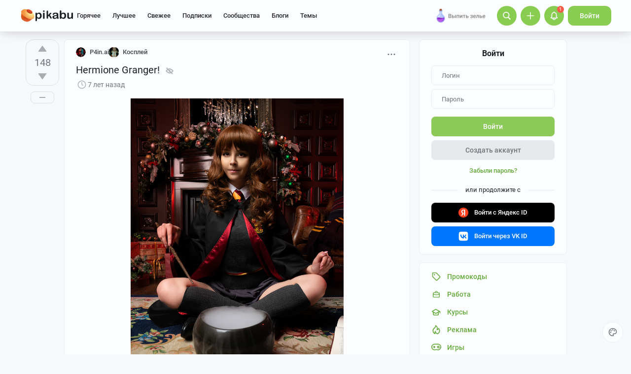

--- FILE ---
content_type: text/html; charset=utf-8
request_url: https://www.google.com/recaptcha/api2/anchor?ar=1&k=6Lf5DUsUAAAAAGeOi2l8EpSqiAteDx5PGFMYPkQW&co=aHR0cHM6Ly9waWthYnUucnU6NDQz&hl=en&v=PoyoqOPhxBO7pBk68S4YbpHZ&size=invisible&badge=bottomleft&anchor-ms=20000&execute-ms=30000&cb=hmjebwv7rlpy
body_size: 49560
content:
<!DOCTYPE HTML><html dir="ltr" lang="en"><head><meta http-equiv="Content-Type" content="text/html; charset=UTF-8">
<meta http-equiv="X-UA-Compatible" content="IE=edge">
<title>reCAPTCHA</title>
<style type="text/css">
/* cyrillic-ext */
@font-face {
  font-family: 'Roboto';
  font-style: normal;
  font-weight: 400;
  font-stretch: 100%;
  src: url(//fonts.gstatic.com/s/roboto/v48/KFO7CnqEu92Fr1ME7kSn66aGLdTylUAMa3GUBHMdazTgWw.woff2) format('woff2');
  unicode-range: U+0460-052F, U+1C80-1C8A, U+20B4, U+2DE0-2DFF, U+A640-A69F, U+FE2E-FE2F;
}
/* cyrillic */
@font-face {
  font-family: 'Roboto';
  font-style: normal;
  font-weight: 400;
  font-stretch: 100%;
  src: url(//fonts.gstatic.com/s/roboto/v48/KFO7CnqEu92Fr1ME7kSn66aGLdTylUAMa3iUBHMdazTgWw.woff2) format('woff2');
  unicode-range: U+0301, U+0400-045F, U+0490-0491, U+04B0-04B1, U+2116;
}
/* greek-ext */
@font-face {
  font-family: 'Roboto';
  font-style: normal;
  font-weight: 400;
  font-stretch: 100%;
  src: url(//fonts.gstatic.com/s/roboto/v48/KFO7CnqEu92Fr1ME7kSn66aGLdTylUAMa3CUBHMdazTgWw.woff2) format('woff2');
  unicode-range: U+1F00-1FFF;
}
/* greek */
@font-face {
  font-family: 'Roboto';
  font-style: normal;
  font-weight: 400;
  font-stretch: 100%;
  src: url(//fonts.gstatic.com/s/roboto/v48/KFO7CnqEu92Fr1ME7kSn66aGLdTylUAMa3-UBHMdazTgWw.woff2) format('woff2');
  unicode-range: U+0370-0377, U+037A-037F, U+0384-038A, U+038C, U+038E-03A1, U+03A3-03FF;
}
/* math */
@font-face {
  font-family: 'Roboto';
  font-style: normal;
  font-weight: 400;
  font-stretch: 100%;
  src: url(//fonts.gstatic.com/s/roboto/v48/KFO7CnqEu92Fr1ME7kSn66aGLdTylUAMawCUBHMdazTgWw.woff2) format('woff2');
  unicode-range: U+0302-0303, U+0305, U+0307-0308, U+0310, U+0312, U+0315, U+031A, U+0326-0327, U+032C, U+032F-0330, U+0332-0333, U+0338, U+033A, U+0346, U+034D, U+0391-03A1, U+03A3-03A9, U+03B1-03C9, U+03D1, U+03D5-03D6, U+03F0-03F1, U+03F4-03F5, U+2016-2017, U+2034-2038, U+203C, U+2040, U+2043, U+2047, U+2050, U+2057, U+205F, U+2070-2071, U+2074-208E, U+2090-209C, U+20D0-20DC, U+20E1, U+20E5-20EF, U+2100-2112, U+2114-2115, U+2117-2121, U+2123-214F, U+2190, U+2192, U+2194-21AE, U+21B0-21E5, U+21F1-21F2, U+21F4-2211, U+2213-2214, U+2216-22FF, U+2308-230B, U+2310, U+2319, U+231C-2321, U+2336-237A, U+237C, U+2395, U+239B-23B7, U+23D0, U+23DC-23E1, U+2474-2475, U+25AF, U+25B3, U+25B7, U+25BD, U+25C1, U+25CA, U+25CC, U+25FB, U+266D-266F, U+27C0-27FF, U+2900-2AFF, U+2B0E-2B11, U+2B30-2B4C, U+2BFE, U+3030, U+FF5B, U+FF5D, U+1D400-1D7FF, U+1EE00-1EEFF;
}
/* symbols */
@font-face {
  font-family: 'Roboto';
  font-style: normal;
  font-weight: 400;
  font-stretch: 100%;
  src: url(//fonts.gstatic.com/s/roboto/v48/KFO7CnqEu92Fr1ME7kSn66aGLdTylUAMaxKUBHMdazTgWw.woff2) format('woff2');
  unicode-range: U+0001-000C, U+000E-001F, U+007F-009F, U+20DD-20E0, U+20E2-20E4, U+2150-218F, U+2190, U+2192, U+2194-2199, U+21AF, U+21E6-21F0, U+21F3, U+2218-2219, U+2299, U+22C4-22C6, U+2300-243F, U+2440-244A, U+2460-24FF, U+25A0-27BF, U+2800-28FF, U+2921-2922, U+2981, U+29BF, U+29EB, U+2B00-2BFF, U+4DC0-4DFF, U+FFF9-FFFB, U+10140-1018E, U+10190-1019C, U+101A0, U+101D0-101FD, U+102E0-102FB, U+10E60-10E7E, U+1D2C0-1D2D3, U+1D2E0-1D37F, U+1F000-1F0FF, U+1F100-1F1AD, U+1F1E6-1F1FF, U+1F30D-1F30F, U+1F315, U+1F31C, U+1F31E, U+1F320-1F32C, U+1F336, U+1F378, U+1F37D, U+1F382, U+1F393-1F39F, U+1F3A7-1F3A8, U+1F3AC-1F3AF, U+1F3C2, U+1F3C4-1F3C6, U+1F3CA-1F3CE, U+1F3D4-1F3E0, U+1F3ED, U+1F3F1-1F3F3, U+1F3F5-1F3F7, U+1F408, U+1F415, U+1F41F, U+1F426, U+1F43F, U+1F441-1F442, U+1F444, U+1F446-1F449, U+1F44C-1F44E, U+1F453, U+1F46A, U+1F47D, U+1F4A3, U+1F4B0, U+1F4B3, U+1F4B9, U+1F4BB, U+1F4BF, U+1F4C8-1F4CB, U+1F4D6, U+1F4DA, U+1F4DF, U+1F4E3-1F4E6, U+1F4EA-1F4ED, U+1F4F7, U+1F4F9-1F4FB, U+1F4FD-1F4FE, U+1F503, U+1F507-1F50B, U+1F50D, U+1F512-1F513, U+1F53E-1F54A, U+1F54F-1F5FA, U+1F610, U+1F650-1F67F, U+1F687, U+1F68D, U+1F691, U+1F694, U+1F698, U+1F6AD, U+1F6B2, U+1F6B9-1F6BA, U+1F6BC, U+1F6C6-1F6CF, U+1F6D3-1F6D7, U+1F6E0-1F6EA, U+1F6F0-1F6F3, U+1F6F7-1F6FC, U+1F700-1F7FF, U+1F800-1F80B, U+1F810-1F847, U+1F850-1F859, U+1F860-1F887, U+1F890-1F8AD, U+1F8B0-1F8BB, U+1F8C0-1F8C1, U+1F900-1F90B, U+1F93B, U+1F946, U+1F984, U+1F996, U+1F9E9, U+1FA00-1FA6F, U+1FA70-1FA7C, U+1FA80-1FA89, U+1FA8F-1FAC6, U+1FACE-1FADC, U+1FADF-1FAE9, U+1FAF0-1FAF8, U+1FB00-1FBFF;
}
/* vietnamese */
@font-face {
  font-family: 'Roboto';
  font-style: normal;
  font-weight: 400;
  font-stretch: 100%;
  src: url(//fonts.gstatic.com/s/roboto/v48/KFO7CnqEu92Fr1ME7kSn66aGLdTylUAMa3OUBHMdazTgWw.woff2) format('woff2');
  unicode-range: U+0102-0103, U+0110-0111, U+0128-0129, U+0168-0169, U+01A0-01A1, U+01AF-01B0, U+0300-0301, U+0303-0304, U+0308-0309, U+0323, U+0329, U+1EA0-1EF9, U+20AB;
}
/* latin-ext */
@font-face {
  font-family: 'Roboto';
  font-style: normal;
  font-weight: 400;
  font-stretch: 100%;
  src: url(//fonts.gstatic.com/s/roboto/v48/KFO7CnqEu92Fr1ME7kSn66aGLdTylUAMa3KUBHMdazTgWw.woff2) format('woff2');
  unicode-range: U+0100-02BA, U+02BD-02C5, U+02C7-02CC, U+02CE-02D7, U+02DD-02FF, U+0304, U+0308, U+0329, U+1D00-1DBF, U+1E00-1E9F, U+1EF2-1EFF, U+2020, U+20A0-20AB, U+20AD-20C0, U+2113, U+2C60-2C7F, U+A720-A7FF;
}
/* latin */
@font-face {
  font-family: 'Roboto';
  font-style: normal;
  font-weight: 400;
  font-stretch: 100%;
  src: url(//fonts.gstatic.com/s/roboto/v48/KFO7CnqEu92Fr1ME7kSn66aGLdTylUAMa3yUBHMdazQ.woff2) format('woff2');
  unicode-range: U+0000-00FF, U+0131, U+0152-0153, U+02BB-02BC, U+02C6, U+02DA, U+02DC, U+0304, U+0308, U+0329, U+2000-206F, U+20AC, U+2122, U+2191, U+2193, U+2212, U+2215, U+FEFF, U+FFFD;
}
/* cyrillic-ext */
@font-face {
  font-family: 'Roboto';
  font-style: normal;
  font-weight: 500;
  font-stretch: 100%;
  src: url(//fonts.gstatic.com/s/roboto/v48/KFO7CnqEu92Fr1ME7kSn66aGLdTylUAMa3GUBHMdazTgWw.woff2) format('woff2');
  unicode-range: U+0460-052F, U+1C80-1C8A, U+20B4, U+2DE0-2DFF, U+A640-A69F, U+FE2E-FE2F;
}
/* cyrillic */
@font-face {
  font-family: 'Roboto';
  font-style: normal;
  font-weight: 500;
  font-stretch: 100%;
  src: url(//fonts.gstatic.com/s/roboto/v48/KFO7CnqEu92Fr1ME7kSn66aGLdTylUAMa3iUBHMdazTgWw.woff2) format('woff2');
  unicode-range: U+0301, U+0400-045F, U+0490-0491, U+04B0-04B1, U+2116;
}
/* greek-ext */
@font-face {
  font-family: 'Roboto';
  font-style: normal;
  font-weight: 500;
  font-stretch: 100%;
  src: url(//fonts.gstatic.com/s/roboto/v48/KFO7CnqEu92Fr1ME7kSn66aGLdTylUAMa3CUBHMdazTgWw.woff2) format('woff2');
  unicode-range: U+1F00-1FFF;
}
/* greek */
@font-face {
  font-family: 'Roboto';
  font-style: normal;
  font-weight: 500;
  font-stretch: 100%;
  src: url(//fonts.gstatic.com/s/roboto/v48/KFO7CnqEu92Fr1ME7kSn66aGLdTylUAMa3-UBHMdazTgWw.woff2) format('woff2');
  unicode-range: U+0370-0377, U+037A-037F, U+0384-038A, U+038C, U+038E-03A1, U+03A3-03FF;
}
/* math */
@font-face {
  font-family: 'Roboto';
  font-style: normal;
  font-weight: 500;
  font-stretch: 100%;
  src: url(//fonts.gstatic.com/s/roboto/v48/KFO7CnqEu92Fr1ME7kSn66aGLdTylUAMawCUBHMdazTgWw.woff2) format('woff2');
  unicode-range: U+0302-0303, U+0305, U+0307-0308, U+0310, U+0312, U+0315, U+031A, U+0326-0327, U+032C, U+032F-0330, U+0332-0333, U+0338, U+033A, U+0346, U+034D, U+0391-03A1, U+03A3-03A9, U+03B1-03C9, U+03D1, U+03D5-03D6, U+03F0-03F1, U+03F4-03F5, U+2016-2017, U+2034-2038, U+203C, U+2040, U+2043, U+2047, U+2050, U+2057, U+205F, U+2070-2071, U+2074-208E, U+2090-209C, U+20D0-20DC, U+20E1, U+20E5-20EF, U+2100-2112, U+2114-2115, U+2117-2121, U+2123-214F, U+2190, U+2192, U+2194-21AE, U+21B0-21E5, U+21F1-21F2, U+21F4-2211, U+2213-2214, U+2216-22FF, U+2308-230B, U+2310, U+2319, U+231C-2321, U+2336-237A, U+237C, U+2395, U+239B-23B7, U+23D0, U+23DC-23E1, U+2474-2475, U+25AF, U+25B3, U+25B7, U+25BD, U+25C1, U+25CA, U+25CC, U+25FB, U+266D-266F, U+27C0-27FF, U+2900-2AFF, U+2B0E-2B11, U+2B30-2B4C, U+2BFE, U+3030, U+FF5B, U+FF5D, U+1D400-1D7FF, U+1EE00-1EEFF;
}
/* symbols */
@font-face {
  font-family: 'Roboto';
  font-style: normal;
  font-weight: 500;
  font-stretch: 100%;
  src: url(//fonts.gstatic.com/s/roboto/v48/KFO7CnqEu92Fr1ME7kSn66aGLdTylUAMaxKUBHMdazTgWw.woff2) format('woff2');
  unicode-range: U+0001-000C, U+000E-001F, U+007F-009F, U+20DD-20E0, U+20E2-20E4, U+2150-218F, U+2190, U+2192, U+2194-2199, U+21AF, U+21E6-21F0, U+21F3, U+2218-2219, U+2299, U+22C4-22C6, U+2300-243F, U+2440-244A, U+2460-24FF, U+25A0-27BF, U+2800-28FF, U+2921-2922, U+2981, U+29BF, U+29EB, U+2B00-2BFF, U+4DC0-4DFF, U+FFF9-FFFB, U+10140-1018E, U+10190-1019C, U+101A0, U+101D0-101FD, U+102E0-102FB, U+10E60-10E7E, U+1D2C0-1D2D3, U+1D2E0-1D37F, U+1F000-1F0FF, U+1F100-1F1AD, U+1F1E6-1F1FF, U+1F30D-1F30F, U+1F315, U+1F31C, U+1F31E, U+1F320-1F32C, U+1F336, U+1F378, U+1F37D, U+1F382, U+1F393-1F39F, U+1F3A7-1F3A8, U+1F3AC-1F3AF, U+1F3C2, U+1F3C4-1F3C6, U+1F3CA-1F3CE, U+1F3D4-1F3E0, U+1F3ED, U+1F3F1-1F3F3, U+1F3F5-1F3F7, U+1F408, U+1F415, U+1F41F, U+1F426, U+1F43F, U+1F441-1F442, U+1F444, U+1F446-1F449, U+1F44C-1F44E, U+1F453, U+1F46A, U+1F47D, U+1F4A3, U+1F4B0, U+1F4B3, U+1F4B9, U+1F4BB, U+1F4BF, U+1F4C8-1F4CB, U+1F4D6, U+1F4DA, U+1F4DF, U+1F4E3-1F4E6, U+1F4EA-1F4ED, U+1F4F7, U+1F4F9-1F4FB, U+1F4FD-1F4FE, U+1F503, U+1F507-1F50B, U+1F50D, U+1F512-1F513, U+1F53E-1F54A, U+1F54F-1F5FA, U+1F610, U+1F650-1F67F, U+1F687, U+1F68D, U+1F691, U+1F694, U+1F698, U+1F6AD, U+1F6B2, U+1F6B9-1F6BA, U+1F6BC, U+1F6C6-1F6CF, U+1F6D3-1F6D7, U+1F6E0-1F6EA, U+1F6F0-1F6F3, U+1F6F7-1F6FC, U+1F700-1F7FF, U+1F800-1F80B, U+1F810-1F847, U+1F850-1F859, U+1F860-1F887, U+1F890-1F8AD, U+1F8B0-1F8BB, U+1F8C0-1F8C1, U+1F900-1F90B, U+1F93B, U+1F946, U+1F984, U+1F996, U+1F9E9, U+1FA00-1FA6F, U+1FA70-1FA7C, U+1FA80-1FA89, U+1FA8F-1FAC6, U+1FACE-1FADC, U+1FADF-1FAE9, U+1FAF0-1FAF8, U+1FB00-1FBFF;
}
/* vietnamese */
@font-face {
  font-family: 'Roboto';
  font-style: normal;
  font-weight: 500;
  font-stretch: 100%;
  src: url(//fonts.gstatic.com/s/roboto/v48/KFO7CnqEu92Fr1ME7kSn66aGLdTylUAMa3OUBHMdazTgWw.woff2) format('woff2');
  unicode-range: U+0102-0103, U+0110-0111, U+0128-0129, U+0168-0169, U+01A0-01A1, U+01AF-01B0, U+0300-0301, U+0303-0304, U+0308-0309, U+0323, U+0329, U+1EA0-1EF9, U+20AB;
}
/* latin-ext */
@font-face {
  font-family: 'Roboto';
  font-style: normal;
  font-weight: 500;
  font-stretch: 100%;
  src: url(//fonts.gstatic.com/s/roboto/v48/KFO7CnqEu92Fr1ME7kSn66aGLdTylUAMa3KUBHMdazTgWw.woff2) format('woff2');
  unicode-range: U+0100-02BA, U+02BD-02C5, U+02C7-02CC, U+02CE-02D7, U+02DD-02FF, U+0304, U+0308, U+0329, U+1D00-1DBF, U+1E00-1E9F, U+1EF2-1EFF, U+2020, U+20A0-20AB, U+20AD-20C0, U+2113, U+2C60-2C7F, U+A720-A7FF;
}
/* latin */
@font-face {
  font-family: 'Roboto';
  font-style: normal;
  font-weight: 500;
  font-stretch: 100%;
  src: url(//fonts.gstatic.com/s/roboto/v48/KFO7CnqEu92Fr1ME7kSn66aGLdTylUAMa3yUBHMdazQ.woff2) format('woff2');
  unicode-range: U+0000-00FF, U+0131, U+0152-0153, U+02BB-02BC, U+02C6, U+02DA, U+02DC, U+0304, U+0308, U+0329, U+2000-206F, U+20AC, U+2122, U+2191, U+2193, U+2212, U+2215, U+FEFF, U+FFFD;
}
/* cyrillic-ext */
@font-face {
  font-family: 'Roboto';
  font-style: normal;
  font-weight: 900;
  font-stretch: 100%;
  src: url(//fonts.gstatic.com/s/roboto/v48/KFO7CnqEu92Fr1ME7kSn66aGLdTylUAMa3GUBHMdazTgWw.woff2) format('woff2');
  unicode-range: U+0460-052F, U+1C80-1C8A, U+20B4, U+2DE0-2DFF, U+A640-A69F, U+FE2E-FE2F;
}
/* cyrillic */
@font-face {
  font-family: 'Roboto';
  font-style: normal;
  font-weight: 900;
  font-stretch: 100%;
  src: url(//fonts.gstatic.com/s/roboto/v48/KFO7CnqEu92Fr1ME7kSn66aGLdTylUAMa3iUBHMdazTgWw.woff2) format('woff2');
  unicode-range: U+0301, U+0400-045F, U+0490-0491, U+04B0-04B1, U+2116;
}
/* greek-ext */
@font-face {
  font-family: 'Roboto';
  font-style: normal;
  font-weight: 900;
  font-stretch: 100%;
  src: url(//fonts.gstatic.com/s/roboto/v48/KFO7CnqEu92Fr1ME7kSn66aGLdTylUAMa3CUBHMdazTgWw.woff2) format('woff2');
  unicode-range: U+1F00-1FFF;
}
/* greek */
@font-face {
  font-family: 'Roboto';
  font-style: normal;
  font-weight: 900;
  font-stretch: 100%;
  src: url(//fonts.gstatic.com/s/roboto/v48/KFO7CnqEu92Fr1ME7kSn66aGLdTylUAMa3-UBHMdazTgWw.woff2) format('woff2');
  unicode-range: U+0370-0377, U+037A-037F, U+0384-038A, U+038C, U+038E-03A1, U+03A3-03FF;
}
/* math */
@font-face {
  font-family: 'Roboto';
  font-style: normal;
  font-weight: 900;
  font-stretch: 100%;
  src: url(//fonts.gstatic.com/s/roboto/v48/KFO7CnqEu92Fr1ME7kSn66aGLdTylUAMawCUBHMdazTgWw.woff2) format('woff2');
  unicode-range: U+0302-0303, U+0305, U+0307-0308, U+0310, U+0312, U+0315, U+031A, U+0326-0327, U+032C, U+032F-0330, U+0332-0333, U+0338, U+033A, U+0346, U+034D, U+0391-03A1, U+03A3-03A9, U+03B1-03C9, U+03D1, U+03D5-03D6, U+03F0-03F1, U+03F4-03F5, U+2016-2017, U+2034-2038, U+203C, U+2040, U+2043, U+2047, U+2050, U+2057, U+205F, U+2070-2071, U+2074-208E, U+2090-209C, U+20D0-20DC, U+20E1, U+20E5-20EF, U+2100-2112, U+2114-2115, U+2117-2121, U+2123-214F, U+2190, U+2192, U+2194-21AE, U+21B0-21E5, U+21F1-21F2, U+21F4-2211, U+2213-2214, U+2216-22FF, U+2308-230B, U+2310, U+2319, U+231C-2321, U+2336-237A, U+237C, U+2395, U+239B-23B7, U+23D0, U+23DC-23E1, U+2474-2475, U+25AF, U+25B3, U+25B7, U+25BD, U+25C1, U+25CA, U+25CC, U+25FB, U+266D-266F, U+27C0-27FF, U+2900-2AFF, U+2B0E-2B11, U+2B30-2B4C, U+2BFE, U+3030, U+FF5B, U+FF5D, U+1D400-1D7FF, U+1EE00-1EEFF;
}
/* symbols */
@font-face {
  font-family: 'Roboto';
  font-style: normal;
  font-weight: 900;
  font-stretch: 100%;
  src: url(//fonts.gstatic.com/s/roboto/v48/KFO7CnqEu92Fr1ME7kSn66aGLdTylUAMaxKUBHMdazTgWw.woff2) format('woff2');
  unicode-range: U+0001-000C, U+000E-001F, U+007F-009F, U+20DD-20E0, U+20E2-20E4, U+2150-218F, U+2190, U+2192, U+2194-2199, U+21AF, U+21E6-21F0, U+21F3, U+2218-2219, U+2299, U+22C4-22C6, U+2300-243F, U+2440-244A, U+2460-24FF, U+25A0-27BF, U+2800-28FF, U+2921-2922, U+2981, U+29BF, U+29EB, U+2B00-2BFF, U+4DC0-4DFF, U+FFF9-FFFB, U+10140-1018E, U+10190-1019C, U+101A0, U+101D0-101FD, U+102E0-102FB, U+10E60-10E7E, U+1D2C0-1D2D3, U+1D2E0-1D37F, U+1F000-1F0FF, U+1F100-1F1AD, U+1F1E6-1F1FF, U+1F30D-1F30F, U+1F315, U+1F31C, U+1F31E, U+1F320-1F32C, U+1F336, U+1F378, U+1F37D, U+1F382, U+1F393-1F39F, U+1F3A7-1F3A8, U+1F3AC-1F3AF, U+1F3C2, U+1F3C4-1F3C6, U+1F3CA-1F3CE, U+1F3D4-1F3E0, U+1F3ED, U+1F3F1-1F3F3, U+1F3F5-1F3F7, U+1F408, U+1F415, U+1F41F, U+1F426, U+1F43F, U+1F441-1F442, U+1F444, U+1F446-1F449, U+1F44C-1F44E, U+1F453, U+1F46A, U+1F47D, U+1F4A3, U+1F4B0, U+1F4B3, U+1F4B9, U+1F4BB, U+1F4BF, U+1F4C8-1F4CB, U+1F4D6, U+1F4DA, U+1F4DF, U+1F4E3-1F4E6, U+1F4EA-1F4ED, U+1F4F7, U+1F4F9-1F4FB, U+1F4FD-1F4FE, U+1F503, U+1F507-1F50B, U+1F50D, U+1F512-1F513, U+1F53E-1F54A, U+1F54F-1F5FA, U+1F610, U+1F650-1F67F, U+1F687, U+1F68D, U+1F691, U+1F694, U+1F698, U+1F6AD, U+1F6B2, U+1F6B9-1F6BA, U+1F6BC, U+1F6C6-1F6CF, U+1F6D3-1F6D7, U+1F6E0-1F6EA, U+1F6F0-1F6F3, U+1F6F7-1F6FC, U+1F700-1F7FF, U+1F800-1F80B, U+1F810-1F847, U+1F850-1F859, U+1F860-1F887, U+1F890-1F8AD, U+1F8B0-1F8BB, U+1F8C0-1F8C1, U+1F900-1F90B, U+1F93B, U+1F946, U+1F984, U+1F996, U+1F9E9, U+1FA00-1FA6F, U+1FA70-1FA7C, U+1FA80-1FA89, U+1FA8F-1FAC6, U+1FACE-1FADC, U+1FADF-1FAE9, U+1FAF0-1FAF8, U+1FB00-1FBFF;
}
/* vietnamese */
@font-face {
  font-family: 'Roboto';
  font-style: normal;
  font-weight: 900;
  font-stretch: 100%;
  src: url(//fonts.gstatic.com/s/roboto/v48/KFO7CnqEu92Fr1ME7kSn66aGLdTylUAMa3OUBHMdazTgWw.woff2) format('woff2');
  unicode-range: U+0102-0103, U+0110-0111, U+0128-0129, U+0168-0169, U+01A0-01A1, U+01AF-01B0, U+0300-0301, U+0303-0304, U+0308-0309, U+0323, U+0329, U+1EA0-1EF9, U+20AB;
}
/* latin-ext */
@font-face {
  font-family: 'Roboto';
  font-style: normal;
  font-weight: 900;
  font-stretch: 100%;
  src: url(//fonts.gstatic.com/s/roboto/v48/KFO7CnqEu92Fr1ME7kSn66aGLdTylUAMa3KUBHMdazTgWw.woff2) format('woff2');
  unicode-range: U+0100-02BA, U+02BD-02C5, U+02C7-02CC, U+02CE-02D7, U+02DD-02FF, U+0304, U+0308, U+0329, U+1D00-1DBF, U+1E00-1E9F, U+1EF2-1EFF, U+2020, U+20A0-20AB, U+20AD-20C0, U+2113, U+2C60-2C7F, U+A720-A7FF;
}
/* latin */
@font-face {
  font-family: 'Roboto';
  font-style: normal;
  font-weight: 900;
  font-stretch: 100%;
  src: url(//fonts.gstatic.com/s/roboto/v48/KFO7CnqEu92Fr1ME7kSn66aGLdTylUAMa3yUBHMdazQ.woff2) format('woff2');
  unicode-range: U+0000-00FF, U+0131, U+0152-0153, U+02BB-02BC, U+02C6, U+02DA, U+02DC, U+0304, U+0308, U+0329, U+2000-206F, U+20AC, U+2122, U+2191, U+2193, U+2212, U+2215, U+FEFF, U+FFFD;
}

</style>
<link rel="stylesheet" type="text/css" href="https://www.gstatic.com/recaptcha/releases/PoyoqOPhxBO7pBk68S4YbpHZ/styles__ltr.css">
<script nonce="0bJW7BBoIPAF2ciVsvicHg" type="text/javascript">window['__recaptcha_api'] = 'https://www.google.com/recaptcha/api2/';</script>
<script type="text/javascript" src="https://www.gstatic.com/recaptcha/releases/PoyoqOPhxBO7pBk68S4YbpHZ/recaptcha__en.js" nonce="0bJW7BBoIPAF2ciVsvicHg">
      
    </script></head>
<body><div id="rc-anchor-alert" class="rc-anchor-alert"></div>
<input type="hidden" id="recaptcha-token" value="[base64]">
<script type="text/javascript" nonce="0bJW7BBoIPAF2ciVsvicHg">
      recaptcha.anchor.Main.init("[\x22ainput\x22,[\x22bgdata\x22,\x22\x22,\[base64]/[base64]/[base64]/ZyhXLGgpOnEoW04sMjEsbF0sVywwKSxoKSxmYWxzZSxmYWxzZSl9Y2F0Y2goayl7RygzNTgsVyk/[base64]/[base64]/[base64]/[base64]/[base64]/[base64]/[base64]/bmV3IEJbT10oRFswXSk6dz09Mj9uZXcgQltPXShEWzBdLERbMV0pOnc9PTM/bmV3IEJbT10oRFswXSxEWzFdLERbMl0pOnc9PTQ/[base64]/[base64]/[base64]/[base64]/[base64]\\u003d\x22,\[base64]\\u003d\\u003d\x22,\x22wpBNCT4eBMOWwoBnLxXCjxPDpVEZw7BAQzzCpsOtPEDDqMKBYlTCkcKQwpNkNkxPZxMfHRXCicOAw77Ctk7CssOJRsO6wqIkwpcnacOPwo5AwqrChsKIP8K/w4pDwoVmf8KpG8O6w6wkJsKKO8OzwrBFwq0nci9+VnMMacKAwrXDlTDCpUw+EWvDscK7worDhsOiwprDg8KCJQk5w4EDB8OABmfDq8KBw493w6nCp8OpLcOlwpHCpFwfwqXCp8OSw515KCh7wpTDr8KFUxhtTlDDjMOCwqvDtwhxEMKLwq/DqcOewrbCtcKKDCzDq2jDkMONDMO8w5Vyb0UBRQXDq3R/wq/Dm0hubMOjwqLCl8OOXhYfwrIowr/DqzrDqE8two8Zc8OWMB9Zw7TDilDCmzdcc1nCtwxhXMKGLMOXwqbDm1McwoVOWcOrw4zDp8KjC8KLw5rDhsKpw5N/w6Etd8Kqwr/DtsKJIxlpWsOVcMOIMMOXwqZ4ZV1BwpkCw60ofhg4LyTDjFV5AcKnUG8JWFM/[base64]/DrcODT1lIwpzDicK7b1PCmsONw6dLw593UcK5IcOyNcK2woVce8Okw7xLw5/DnEtgJixkLMObw5tKCcO+WzYZD0ArY8KFccOzwpImw6MowqhVZ8OyFcKeJ8OicXvCuCNKw4hYw5vCgcKqVxpDZsK/wqAOK0XDpn/[base64]/[base64]/SMO5w646w4jDtMK2BMOhw7/[base64]/aMKWwoXClMKiGEfDiW55AzPCpRjDm8O8wpPDqxnClcKAw7XCgVnCjjLDjGAsXcOySmM6L0DDgjoFUHMDwr3CmMO6F29hdCLCtMO3woErMj8eXh/Cr8O+woLDjsKPw6XCtBXDlsOpwprCt15fw5vDusOawqTDtcOTVG3Cm8K4wrpywrw7wqTCgMKmw6x9w6kvOSVBScO2RTPCsS/[base64]/MMOiw77DiHkTw4rDhcKXHwUrw7bDhCDDgHtfw7hBwoTDqU9bGTrCih3CsCIuBFLDmyvDjH3CiwXDsSMzMR1rIWDDlyk7PU8Qw4ZlesOqS1EqYU3Dn1JLwoV5ZcO8a8OGV15kScOrwrrClkxFWsKwWMO6QcOCw4M5w4tow5rCqVA/wrQ7wqbDrSfCj8OsBlLCuislw7bCpsOYw5JDw7xTw7lEO8KAwq1pw4PDpUTChHMXbzt3wpzCsMKITcOcWcO8fsO5w7nCr1/[base64]/w5gQwq/DoDgxw45mwrgGw4Y/wpfDjDTDqgfDgMOswpTCkG0/w7PDosOyGUl+woXDlU/CpQrDpUXDnG9mwo0lw6ktwrcyQyxqRnRoJ8KtWMONwp1Vwp7CqU1FEBcZw5zCnMOgPMO/cm9fw77Dg8K4w5PDgcKtw5skw7jDsMOcJ8K8w63Cr8Ohaz83w7TCkyjCvgXCu0PClRLCs1PCoVcCG01LwosDwr7Dnk1CwoXCr8O2wr3DgcKkw6QuwqB+R8OswphYdHs/w4ghPMOTwp8/w54WCiMOwpMPUzPClsOdFidSwq3Dni3CosKcwpfDuMOvwrDDgsK5FMKJQ8OKwookKh90LSPCmcKYT8OJWMKiLcKpwpTDkxnCinvCkFFHam1zHsKTCwDChTfDrljDt8OVesOdA8O/wpwBVwHDvsOdwpvDhcKYWcKmwrBXw4nDnhnCsyl0DVhzwp3Dh8OdwqnCpMKGwp02w4NNIsKXH0DCtcK1w6ZqwpHCkXHCtFc9w5fCgSZrZ8KZw7bDtRxowoE3Y8Oww7dffyZtRkRZdsOhQWMaRcOow5okT3Inw6Nswq/[base64]/w63CrsOGVMKrVgHClRlKwo3Cu8ObwonDm8KvBy3Cl1o2w4/CtsKYw7gqdT/[base64]/[base64]/CgBTDglMIwpcOw4rDnF9nQ8O3R8OhAzLClMOSwoLChmZ8wqbDlcOPH8OTesOdSAQww7bCpcO7PcOkw5kfwpRgw6PDoQHDu2onRwIrCMONwqAJKcO1wqnCr8Kpw6k7eyZKwr7Dm1/CiMKnSHZnBFXCnzTDlQsGYE1Fw77DuXNtVsKnbsKKDB3Co8OTw5zDoTrDqsOqVEnDiMKEwoF/wrQyQD11Vg3Cr8OzUcOPX19/[base64]/[base64]/wpnChsKrwr8HBkbCqMOXUcOKOMOITXJbw7FVdGg4wrPDucK6wqh7XcKlAsOJCcO1wr7Dpm/Cphp4w4DDmsO3w4nDrQfCoW9Hw6kqW0DCi3N1bsOvw71+w4DDk8K8TgkgBsOmT8OOwrDDkMKyw6fCo8OwDwLDtcOUAMKvw6HDtkLCpsKoXEEQwotJwpLDucKJw4kUJcOuR1bDusK7w6XCj3HDmsOCUcOtw7NEDzU2FkRQPjoJwp7Dh8OvbxBuwqLDkDADwrJWZMKXw7/[base64]/S3zCjmnCncKeLULDmMOdb1FeDcKEw5vCrAVFw7/Cm8K8wp3CvQ4sCMOKbS81Si8/w68Xc1B3SsKMw6IVJkxsD0/[base64]/DnDTCkcOJw69NJ8K/Jn4Na8OKw47Cg8OpTcO3w5wfEcOUw7oCe23DskzDlMOMwpFuQMOyw6I0CzMBwqc/PsOjGsOww4owYsKvKwkOworCuMKFwrlxwpHDhsK0AX7CumDCrEsQK8KUw4cQwqXCt3EtZH0tE287wqQOLh53IcKmZF8cOSLCusOodMORwofDrMO7wpfDlhsGaMKqwpzDtU5fZsOywoBXKU/DkzU+SRhpw5HDrMKowpLDuWPCqggHesOFA3gEw5/DpXREw7HDsUXCtixMwrbChXA2RWLCplBCwq7ClzjCu8KAw5sHSMK+w5NCKXvCuhnDgUQENMOpw79tVcOzHEs0IhslBDzDkDF0HMOHTsOEwrNddTQGwrlhwqnCnVkHA8OodMO3TB/DtnISVsOjwojCg8OwGsKIw5JBw4LCsH5QCkRrL8O/[base64]/CgsOkw4XCkgNxHsOswoB3woXDlkEZw4vDq8KFw6HDrMKGw4UQwpTClMOowoEyHjhEFnsfbA3CtTBJB0sLfzI9wpM9w5kYVcOIw4AUJT/[base64]/Cg8K1w6NwaFXDoMKWasKGL8KzfAdvEhpQKTTCpMObw43Cqw3DtsKHw6JvQ8Ojw44bDMKpDMKbFcKiGA/DkBLDlsOvMVPDl8OwBlAeCcKSOAwYUMOMGHzCvMK/w41Nw6DCkMKFw6Y0w7YBw5LDlCDDkDvCmMKcGcOxVyvCu8OPEl3Dp8OsCsOhw45mw54+dGsDw68ZPArCr8K+w5TDhXNpwqkcRsKCJcO2FcKtwpQ9JHlfw5rDi8KoLcK/w5fCr8O0fGttOMOTwqPDrcKMw6rChcKmFmbCpMO5w7HCpxLCqwHDuCcjYBjDgsO/wq4GMcK7w7sGAsOMXMOEw6o4UmXCtgfCkUrDrGTDksOCDgrDmycSw7/DtS3Cu8O8L0tow5bCksOmw6gnw4h6JGlubjt8M8OVw4duw6oKw5bDtTMuw4whw7JrwqgVwovClsKRBsOcPVwcB8K1wrZ3LcOYw4XDmMKfwp9+G8Ofw7tYdFt/VcOvNxvCgsKqw7Ngw4J4woHDk8KtIsOdMwDDgMK+wq0mNsOKYQhjRMK7SgUuFmlNK8KSeE3DgwnCmxkoEAHDtTUVwpApw5Mlw5TDrsO2wp/[base64]/Cp1TDhiguF8OnOnzCpEvDkUsnCMKKLTIjw7JKFQVoJcOAwoDCgsK6Z8KvwozDlnIhwoE8wozCiQnDs8OqwphCwofDoB7Dr0XDjWFURcOkPWrDjxXDjRPClMOww6oNw6HChsOEFh/Dsh98w5gfCMKxH2DDnR8eSGvDk8O7fVFFwqZow7V/woRSwoByXMO1OsKdw6RAw5YGCsOyUMO1wq1Iw7fCokUCwrJfwoDChMOnw5jClExWw4LCo8K+JcK6w73DusKKw7AGFxUrL8KIf8O9A1A9wrAJUMK3wonDnkwRHyXDhMK/w7FFacKidADCtsKxFmNcwopZw77DgnHCjgxuCynCiMKgDsKywpgETxV+BwgdYMKwwrhKNsOEbMKARTp0w7vDlMKdw7cnGnvCuw7CosKvFglRRMO0PULChT/CkXl1QxVpw7DCpMK/wo3DgHvDqsOhw5ExeMKewr7CkkrCsMOMX8K5w6cwIMKxwonCuWjDgBTCssKIwpDDm0bDtcKee8K7w4vCkW1rRMOvwr88XMKZZ2w3R8Orwq8Iwr9Fw7jDtngHwprDvnFLdCQqL8KuCx4eCnjDkHhJXTNZOiUyQiTDhxjDqgjDhh7CksKwcTrDqiLDsVFfw4/[base64]/[base64]/DhMOow5lPwphyw5XCpnohw5Baw7BQfMK8wqfDq8O5a8KRwpHCigzDocKiwonDmMKAd3PCjcOyw4YGw4AYw7Ahw5Aew7/Dq0zCvcKvw6rDusKJw67Dt8O4w61lwofDizDDlmkAwqXDqizChMObBQFkYjbDuHvCii8PQ1V8w4zCvsKvwoTDq8KaIsKdXzxuw58kw74Rw4/Dm8K+w7FrFMOFQV0YH8Odw6xswq0xPF5Uw74bT8O1w5EFwr3Cs8Oyw4IswqDDgsOHe8KICsKmXcKrw5/DtsKLwptmME8hdWxAIcK/[base64]/w5kpAsKzw5jDgsOJQsOFNiBYwobDuHPCjMODLz7CosOrfUMNw5jDsFHDonfDrVIxwrN+woJVw415w6fCrAjCrXDDlkpPwqZiw5gawpLCncKzwqrDgMO2Dk/Di8OIaw4Zw4YOwpA+wpJ2w6tQHFZVw5TCk8O+w6PCisOBwrRibGt5wo5Cew/Cv8Ojwo3CosKDwr0iw5ozG3BoDix/[base64]/CvSt6wrMucjXDqUBTfHLCgMKAw6Yhwq4ESMODRsKuw4HChMKQMFzCu8OYbcOtfA4FF8Ord39kRsOuwrU/w7nDrEnDgEbCoFhILFEWW8KIwpDDtcKhOFzDvMOyIMOSE8OjwozDmwoPQT1DwrfDq8OpwohOw4jDnU3Cvy7Du0cQwoDCi2DDvzDDn0MIw6kpIzN4wqXDgTnCicO2w53CngDDm8OIKMOCAMK7w6ssenoMw51Nw6kMaTHCp2zCkX3CjSrCiiLCs8KFdMOFw5QwwrHDkV/Du8KFwr11wpTDv8ORDmV1DcOGAsKLwpoDw7ISw5gkFWbDjBrDpsOxXwzDv8OhYk1Aw7hjc8K/[base64]/[base64]/DosOWwodMwqYdJcK/wqDCtcO7w6UNw5Vew6wawoE+woBQEsK6KMKnEcO2dcK8w5c5OMOSU8OZwonDkSnCqsO7JlzCisOSw7JJwos9X2R0eXPDg3lrwqPCqcOAVVchwoXCuBTDtQo/WcKneEtSTDoiNcKGP2tOJ8OHDMKDXk7Do8KObzvDtMKwwpp1WXHCs8KuwpTDu0vDkj7DkV5rw5PDv8KBF8OCWMKCfhLCu8OAaMOowqDCnA/CpDFGwpnCu8KRw4fCuWrDpR7DhMOwNMKFX2pgMMOVw6nDkMKEwoY7wprCvMOnXsO+wq0zw50dWRnDp8KTw4oHbSVBwqZ8DkXChX/[base64]/Dni3CiD1TccOzasOfw4wdey8wBsKawpPCkTMpf8KLw6YuIcKYL8O8w48sw6ABwrINwp7DmhTCpMO/fcKPHMOuABnDn8KDwoF+JETDpnZVw61Lw73Dv3JBw4k3WUMabVnDlBgbGMK9IcK+w61/XsOlw6DChcO3woUvHyTCjcK6w6/DvsKOc8KdAwlAMFwgwqk0w5ghw6Nnwq3CmRrCksOPw7MtwotMAsOWPlnCszIPwoLCg8O/w43Csi/ChnkRXsKzWsKSOcK+TMK9WxLCsysNZBAwK07DqDlgw5TCnsOGS8KVw7QuXMKbG8KZLMOGcEVNRhxrazXDslYIwqd7w4/DmVtMXcKGw7vDnMOFMMKYw5JvBW8vFcK8wpfDnjrDuzfCrMOOVEoLwoYAwoE4f8KwKTvDl8Obwq3CmRXClRlYw43DmxrDqQrCkUZHwp/Cq8K7w7oCw7ojX8KkDj/Cu8KsFsOCwqnDiTJDwofDsMK9UjEycMKyI0wwX8OYe0DDscKow7bDv051Mw0gw4TCj8OEw41NwrzDgFHDszthw63CghZPwqoDQzsrXXTCjMK0w4nCisK+w6VsHy/Cq3lLwpZ0U8OVV8K5wo7CtjQSbhjCjGHDp2QXw7wAw63DnQ1DX2l3DsKMw4Viw45OwqwTw4nDmDDCuCjCsMKkwqLCsjQBbMKfwrPDsBEFSsOKw5zDosK1w7PDqmnCmUBHEsODKsKxf8KhwoPDjcKeITRywpzCpsOxZ2oDMsKEKgXChn8UwqpGRhVKb8OtQG/Dpm/[base64]/RMOow7jDmiHCggdOXXrCuA3DosKkC8KOYRw+w7cpY2DCp2VIwrwdw7nDgcKNM3/Ck07DiMKGTMKLQcOTw7k7d8OnPsKzXUnDoTV9F8OTwo3CsS4Kw5fDn8OHcsOyfsK9Hllxw7xew5pDw6IrICMFWFLCl3rCj8KuIgEAw47Cn8OAwqjDnj5aw4ARwq/[base64]/CmsOxGnHCocKawr7DlsOmwoRDw5V6McKTwq7CoMOAw6TCh3HCqcKhFAxpEiLDt8OLwocPQxEtwqHDsGV3XMKvw6xPT8KqXmvChjvCjXrDsmgYTRrDocOzw7piEcOmHh7CkMKlD1F/wojDnsKkwo7Dgn/DqV9+w7h1UsKTO8OsTRU2wq/ClxjCgsO9GXnDpENKwqzCrcKGwpFVecO6KgLCj8KYbEbCi0RcccObIMKewqzDmcK8Y8KAKMO9Dn0owrfCl8KXwrjDsMKDJBbCvsO5w4guNMKUw6DDscO2w5pWSD3CgsKJFBUxSgDDpcOAw4/Cg8KEQVAneMOgM8OwwrA3wqgkeC/DjcOuwqQIwp7CnnjDmnzDlcKhEsKzYhoxH8KCw5p1wrTDhw3DlcO0TsOsWhbDhMKtfcK+wosfXz47UnRrYMOjU37ClsOnVcO0w63CsMK1SsO/w54gw5XCm8Ktw6lnw6UjIcOkMzNww65OYMOUw64JwqxOwrPDncKswpbClRDCtsKJZ8K4ClVVextzbsKeW8K/wolCw6zDjsOVwo3ChcKmwovCqEtMdC0QIipISQtMw6DCr8K6UsOhbzzDpFbDpsOUw6rDpx/[base64]/DiRsiCTI/f8KYwqhwYsKQwo1Jwq43w4LCqE9Vwp56cCbDpcOMW8ORBAXDnxFyBlLDhW7ChsO4WcOcPyApUEjDocOpwqfDtCPDnRIpwr3CmwfCvsKRw6TDn8OAGMO6w6jDgsK5UCJsOMK/w77Dpk1+w5/CuF/[base64]/ClTvDt28TwpXChgp2w4/Cs8KUMcKWRMKQFCfCkDfCiMOnFMKIwpd9w7zDtMKTwrbDh0gUXsO8U1fCjSXDjHvDm1fCvHkewqcbRcKgw5HDgsK6wqNJYBTCiFNfa3XDhcO8XsKqeDtzw7QCRcKgW8KWwo/[base64]/DuDzCoUzDq0TDpMKvfEDCkmw+JMK7w5pQw6bCnB/CiMOLOGLDsGTDpMO3asKtO8Kdw57Chls9w70Vwp8DVcKlwqVMw6HDgXjCm8K+CU7DqwxsYcKNN2LCn1ccAGsadcK7w6nDu8K6w7hzNX/[base64]/CundGcMKOHMK8fCNzVsO0w4QNw7HCohBmwqFswrxEwp7CuBZrPRlYHMKKwrnDmzTCpsK5wrLCgyvDr1vDp0VYwpvDuz1Hwp/DgzgLTcOcGGgAD8KofcKsJCTCtcKxMsOUwrLDusKWJlRjw7VWcTFIw6BXw47Cv8OPw4HDrnHDv8Oww4EHQ8O7FljCkcOCKVJXwoPCt1nCicK2J8KmelV1Oj3DocOqw4HDhG7CuirDisKew6cxAMOXwpbCuRDCki8zw79jC8K4w7/DpMKtw5TCvMO5PA3DvsKdKxXClix0HsKLw64tLmJYDTk4w7Zzw7IYN3U4wqvDmMOYa3PClwcdTsOvW1/DrsOzY8OVwpwOB3XDr8KSVFHCuMKBPERjf8OdHMKABMKaw77CisOtw6lbUMOKUMOKw6MPGxLDlsKOW1/CtCBuwoA1wqpqBWfCp2VFwoEQRCzCrjjCocOYwqtew4R8GMO7JMKuTMOLSMOiw4/Dt8OHw7DCv347w7YnbH9iTS8+N8KWXcKhEMKNVsO5VSgiwrY0wrHCq8OUHcOCcMOrwp9FWsOiwrM6w6LCssKew6NPwrgQw7XDoQM0Gg/Do8OnJMK9wqPDnMOMFsKgUsKWNALCvsOow73CljJSwrbDhcKLLcOKw7c4KcOew7HCgH9qG3NOwos9Qj3Dk3tkwqHDk8KIwoNywrXDisOKw4rCrsK+P0bCskXCoBrDr8Kiw7JhQsK6WMO4w7RrEU/DmU/DjSFrwrJARDPCtcKowpvDrRwzWwEcwpFUwqtBwoZnMm/[base64]/CucO5wrrDjMKewoldEsKywoMbwo3Drzh6Q08BJ8KVwovDjMO0woLCusOtDGhEXwZfBMK/w45Pw6RywoPDusOzw7LDu01Qw7J7wp/DlsOiw6bCisKDAismwpUQGkdiwq3CqEV+woF6w5zDmcOowoUTGHQTcsOGw41Iwpkaaw5OXMOewqw/WXsGeAjChWTDoAYlw7TDmV3DtcO+em0xW8OpwqPCnwXDpgwKAzLDt8OAwqsKwpVSM8Kdw7HDtsKfw7HDrcOWwprDusKBBsOxw4jCqHzCrMOUwpgBL8O1PHFJw7/CjMONw6TDmRrDmDMNw7PCpQFGw7NIw6XDgMOoKQTDg8KYw6Jiw4TCjUEvAAzCulfCqsK2w6XCjsKTLsKYw4JyIsOiw6TCoMOYZC/ClVvCv2MJwp3DnVPDp8K6BC0cAknCjcKBZMKgUFvCr3HCjMOHwqUnwp3CsTXDiGBfw5XDgF7Do2vDkMKRDcKawqjDhwQdAFLCmVoTB8KQUMOwSXEQL1/Do3U9ZnzCtxk/wqdowp3CsMKpNMKow47DmMOEw4vCgiV2McKbG0zClzZkw4DDn8K5aiEoZsKCwqBnw64tLyzDgcKyccKCR1vCuGPDsMKHwoZoNmw/[base64]/Ch1kGwqfCmXfDo8KMWsK/[base64]/w43Dr8KsByRfJsOlNmRkwoTDosOOwp1Jw4/DiFDDnQ7Cv8KDPk3DhFInOE9tYwsqw7EOwo/CpWDCo8ODwonCimkfwojCpkkmw4rCshZ4Oy/CtmTDj8KSw4sow6bCmsOpw7nDvMK7w7FhBQQTLsOLHUEow7vCsMOjGcOtKsO4NMK7wrTCpQBlCcK7d8ORw693wpnDrSjDjlHDicKkw6vCrFVyA8KdH3R4EgLCqsORw6Qtw4vDj8OwfF/CslQGYsOPwqUDw7QOw7V8woXDoMOFM1nDr8O7wr/CrEDDkcKFacOyw693w5rDmyjDq8KFK8OGGGtPTcKHwoXDvRN9QcKdOMKXwrdfGsOvLDdiAMO4EcKGw4TCgzIfA28kwqrDgcKhXAHCtcKGw4DCqT/Cg1TCkijCrhFuwo/Dr8KVw4HDjiIUBE5nwpJ1RsOXwrsMwqrDhDDDlxXDlV5YCH7CucK3w4zDoMOvUijDvlfCsUDDigvCu8KzRsKqKsOywotPDsKaw51/ccOvwqsxccOvw71geW9kcWXCrcO4EBzCghHDqWnDqD7DvlZNN8KhTDE+w6fDj8Kvw5Rgwp9oNcOzdz/Dm3vClsKMw5RxXUHDuMOHwrd7QsOEwpDDjsKaM8ONw4/CuTUswojDqWpiBMOewpnChMOzL8KKccOxw4AhJsKww7BNJcOAwr3Dt2bCr8ObDwXCm8KvfsKjFMKCw5DCocO5ViLDtsK7wq/[base64]/ChcKQehrDu2lHwqrCo8OYwrQrw5zDh8OGWcO6bEbDhmXCi8Ovw77Cs2oswqfDmMOJwqzDsTg/w7RTw7ovR8KhPMKrwo7DuWdUw400wrfDqDBxwojDiMKofC3DpMOmf8OBHxMxIFXCtR1lwr/[base64]/wqhsWx3DhmA1wpwjLsKOwrk/VMOFcC7DiHtGwqY/w5fDhWJGwotTJcOldVfCoAHCgnBNPU9SwrpfwrvCllUmwqBow41ddiPCgsOTGsOowrHCnkktZxpJEAHDhcOxw7XDiMKRwrt/[base64]/ChsKIw79sN8KGwpjCmHXDosKOODEOw4TDm20ERsOpw4M7w4QRWMKuZAFBY0tgw5hjwrXClCwOw4zCtcK0EkfDoMKrw5jDosO+woTCpMKTwqUzwpxCw5vDpC8DwonDvw8tw6zDscKIwpJPw7/DlQADwrzCtXHCusKLwp4Dw5sGQcOWJi5nwr7DvBLCvEbDolHDuXPCrsKBKXl1woYcw5/CrRrCksKyw7cBwpMvDsODwo/Dj8OHwoTDvBkMwr7DgsObPjhBwp3DrS5/ampVwoXCiQg+TXDCrRXDgWvCrcOmw7TDklPCslXDqMK2HAt4wpvDs8K+wpvDvMOuV8KXwo1oFz/DgW9pwrXDvwtzU8KRQ8Omc1zCp8KiLsOTWMOQwpsZw5jCl2fCgMK1C8KgU8Otwo00DsOZwrMBwojDgsKZaEM2LMKTw6lCA8KlalHCusO2wohePsOCw5vCsUPCsAcvwpMSwoVBKsKuQsKCFBvDu2E/b8OmwrXCjMKEw63DsMOZw7zDiRHDsX3CrsK7w6jCusOew4zDggrDg8KzSMKJNyPDv8OMwoHDisKYw4nCscOQwrwjTsONwqRZSggpwpoSwqwbVsKZwovDqEnDqMK1w5HCisOpFF5DwrszwrvClMKPwq4wG8KUBULDo8Obw6TCsMONwq7CtT/DuQ7CuMKDw5XDgMO2w5gdwoEbY8Oiwpk+w5FZAcOyw6MyRsKWwpgadsOFw7Zrw4RJwpLCil/DtknCpnPCtsK8P8K0w40LwoLDjcOqVMOyPiJUVsK7c01/f8O1ZcKybsOEbsOHwpnDqzLDgcOXwoDDmw7DqhkBRB/[base64]/HcKMSi7CusKmZsKAZATDi1bClsOPOsKPw6fDvjJXQAsBw4HCjcKOw5HDu8ODwoLCnsK9PQR6w7nDlyDDjsOtwqwORWDCk8OWTztuwofDvcK7w7UFw7/[base64]/[base64]/CigfCj8OBwpLCsXc3w4/DgsOrSMONSMOiwqAUFVVJw7/DssOfwrgpNnnDpsKiw47CvjkawqfDscKnVVXDgsOKCC/Cr8OINDvCqg0dwr3DrxnDonNYw41OSsKcG2FXwpvCpMKPw67DksK2wrLCtnhUFsObwo3CgcKeN1Jbw5nDt2t0w4nDgE13w5nDksOcGWLDnHfCs8K9JFtTw5jCvcOww5YXw4rCvsOQwodYw4zCvMKha3tfZyFqCMKmw6bDiz8xw78/Q1fDqMKtRcOzFsKmfgl1wqnDiB5ewqvCtDbCsMOYw7NmP8O5wqZYP8KgTsKRw5sSw4PDgsKTXDrCi8KGw4PDicO3wp7ChMKpAxYaw7gqdnTDs8K2wqPCoMOyw6/Cm8O6wqPDgSnDiUZ7wqHDo8KpHBN9aSfDkzZAwpnCmMORwrTDtWnCpsKvw6VHw7XCpcOzw7VIfsO5wqbCpB3DvCnDlHh2dQrCg3c6NQo9wqB3XcOqWz0pJA3DrsOtw6pfw4Vyw7fDjQfDpGbDgcO9wpjCjsKzwpIDVsO1SMOddE09MMKpw77CqRtAL0rDv8KvdX/[base64]/[base64]/Doh9oKMKRw45SwpXDt8O4w4bCr34Jw5LCssKGwqRdwpZ3LsOHw7/ChMKKPcOZFMKdwqzCgcOjw6pVw7TCgMKAw7dceMKwI8OdJ8OCw6jCoxrCmsO3CAfDi13CllINwrrCvsKBIcObwqMQwqg6bVg/wp01NMOHwpIIO2p3wqYtwrfDvnDCkcKISko3w7HCkh5oCsO/wqfDtsO6wrrCn33Dr8ODUTdCwpfDnGBlJ8OzwoRHw5XDo8Ozw6BAw5phwofCtFFMYjPCkMOsBANVw5PCpMK8Dzx9wpTCumrDkxkQaTjCiV4EPwrCqWPCrRNwNjfCoMO8w5nCty/[base64]/CicKqcHQUw6zDhmBdZMOJZULDoh/[base64]/[base64]/w40ZXcKhccKgDFMQw6/DvmBOw5F4IF/[base64]/Cv8Kow60jFsKUDhtww683I8Kzw4Mcw6FFLcKmwrAGw7oLwrXClcOaKTvDhx3CgcOcw5bCklNWWcOHw4/DnnUMNHDChFsfw41hOcOhwr0RAGnCnsO9WTAXwp5xccOtwovDksKxHsKYcsKCw4XDpcKYGwFrwrY8bsOLbMO/wqbDjzLClcOqw5vCuicwcsOOCEPCokQ+w75kM1NKwrfCg3pFw7fCpcOww4RsA8Kawo7CnMKjGMORwoTDjMKAwp3Cqw/CnmBhV1LCt8KMMWdhwpbDr8Kxwp9DwqLDtsO9wq/Cr2oeTkMywokhwpTCrRMgw4QYw7INw7rDrcOPWcKaXMOEwpDCksK2wqHCv3BEw4jCl8OPexwfEcKnCibDtxXCvSLCoMKuWMKxw7/DqcOkSnPCjsK8w6w/A8OFw5HDtULCqMOxaXnDlGvDjyzDt2rCj8O5w7dIwrbClDTChkIqwrcPw7oMK8KbSMOLw7B2w7hdwrHCi1vDtG8Uw5XDhA3CkwPDjitfwrvDi8KSwqFSSV7CpgjCucOBw58dw7TDvsKOwpXCqEfCp8OCwrvDrcOwwq0JCB/[base64]/[base64]/dcKZwqvDmgvCqMOSMsO4ayXCpGBoJ8KXwoUYwq3ChMO0J19SI2tFwrR+wrcvFsOuwpscwo/Cl05YwpvClkplwo7DniJZTMO7w7PDm8Kywr3CoCBMIGvChMOIc2pXfsKhEirCiEXCtcOjclnCsi8bPgTDijvCssO1w6HDmMOfDG7CjCxIwrDCpj1cwr3Do8K+woY4w7/DjTdFBBLDpsOUwrRXAMOEw7HDok7Dj8KBVDzCoxZcw7zCs8Omwq0vwrZHFMKhBzxKC8OIw7hTYMKYF8O7wqzCq8K0wqzDvDoVMMOQQ8OjfBnCkDtEwostwpYefcO/wqTChBfCqGx8fcKtVsKowq0WFTY+OjoMccKlwp7CqAXDssKxwo/CqC4AAQcpXjBfw5cMw57DrUpzwqzDjU7Csg/DicO4BcK+OsKTwr1LRQ/DmMKzCwvDhcO4wr/Dtg/DpUcbwobCmgUwwoXDmkvDnMOow4xmwp7ClsOFw7Yewo0swpRUw7UEBMK1FsOTNU/DscKaMFgSXcKOw4g1w43DhGTCrBZpw6LCoMOuwp1mG8KELnrDqcKtD8O3cxXCgAbDkMKEVypNBSPDnsODXkjCnMOGwobDpQ/[base64]/DicOwwonDqMKIaQcHwq9LEcOKwqTDqcKzdcKYUcOMw411w6IRwqLDvX3Cg8KvCmw6bHvDq0PCmGsIRVVRfSTDoTrDrw/Dk8O2fi42d8ODwovDiknDsDHDgMKXwpbCk8OBwolxw71dLVDDgnPCjz/[base64]/[base64]/[base64]/Cu17CqCc1f8OuVX3Cv8OAwpzDsMOJwo3CtH1EPcKuw58fcwnCscOJwpYdAjsvw4HCiMKwP8Olw753ZC7CpsK6wqcbw6pgTsKdw5bDhMOlwr3Dt8OLeXnDpVpdF1/[base64]/[base64]/CrsOywqXCk8OJbDEjdCzDo8KeB8KOXADDiQQoHErDtB5ww5/CrHHDkcOIwp94wqEbYmVcfcKgw5YWI1xYwozCqTJhw7bDicOXMBF3wr8lw7nCocOXFMOMw5fDk30pw63Dg8O1ImDCjsOmw47Ch2kKOQspw61dLMOPZynCpHvDpsKOdMOZG8K9wr7Clj/Cv8O/N8OUwoPDsMOFJsO7wpMww4TDhzVBasOxwoRDegbDo3zDqcKswqTDr8Odw5RiwqDCk31/I8OIw5h1wqp/w54mw6jDscK/FcOXwqjCssKgCkYUECzDhWJxVsK0wo8HW3s7RFjCtW/DsMKMw59yPsKYw6k8Y8K5w4DClsKHSMO2wq1qwoBVwrjCgmfCsQbDiMOZNMKlXcKLwovCp0lac1VhwpTDhsO8TMOUwqZGPcKicxLDgsOjwprCsiLDpsKgw6PCgMKQFMOWRWdiT8KlRn8fwrgPw7jCokwOwpVMw5tAHQ/DrcOzw6VCCMKcwrHCmyBResOYw4HDhF/CqQEow4gfwo0wAMKjCGx3wqPDuMOPH1ZOw6U0w5LDhRlkw6vChyYWIQ/[base64]/[base64]/IToDEGlMb8KmJ8Ojw67CsMODwoRYwrbDsGw2ZsKPSjNRKsOFVFESw7szwpx7M8KcJsOyCsKEKsOfMsKIw6okZFvDosOow7sBYMKwwo5qw5jCpX/CtMO2w7rCncKww7DCn8ONw6Aawr4SdcO8wrsVa1fDhcOOJcKUwokIwr3CjHXCr8Kpw4bDlAnCg8KuMzYSw4fDvBEteRFyejdofDdHw57DhgZQD8OoHMKWVBVEOMKew6PCmlB0XjHChh9BHnAJASDCv1LDi1XCrV/DosKTPcOmd8OkO8KBNcOTZkIabgBHVMOlJGQNwq/CmcKxYcKFwrx/w7QjwoPDv8OqwocwwrPDo2TCrMOjKcK/[base64]/woMPwpMBw4lDABvCllkzwpnCqMKJS8KfFnfCpMKvwqsSw63Doi52w6BTFDPClCrCtCl5wo80wohbw4tyYlLClcK5w7EaRAlEcQUGJHYzbcOGXy8Mw5Fww4vCvMO/wrRZASl+w7AaciBMw4jDrcOGLRfCh1trScKMcy8rWsOVw63CmsOqwrUCV8KESlpgK8KqJMKcw5o8XMOYURXCqMOew6bDpsO5ZMOvDQXCmMO1w5/CqWLDjMOew5x4w6AKwqfCmcKiw5s2aRMBQ8KZw7Miw6/Ciz0uwq86RcKmw7Acwq9wF8KTC8KZw53DvMKQU8KCwqhTw5nDtcKlYwwILcKUcCbCjcKvwoxkw5gUwqofwr7DgsOqe8KMw7vCpsK/wqs5VGrDk8Ofw4/Ch8KTFgBaw7bCq8KdBl/[base64]/[base64]/DqQPCtcKwKkzCmkbCnsOgwrhrJGMbwrpywoRCw5bDocO2w4PDq8KncsOLCEgBw7MXwptowp8dwq/DjsOaaArCk8KMZm/[base64]/wpTDlMKXwr7Dl8Kfw71jcVbDmMOCWcOLw77CmwdywqDDsAtcw7w6woAYd8OwwrEWw5RewqzClhB/w5XCgMOxYCXDj0wubBoaw5gMPsK+a1cCw71TwrvDscONF8OBS8OZPkPDlcOrfG/CgsKOMSllM8Onwo3DoSzDjTYKPcK/NXTCsMKxYWINbMOfw5/DgcOYP1c9woTDlSrDhMKhwoHCqcOQw4s9wrTCkkkgw5J1wrZxw6c5cHXDs8KxwqltwoxfChwpw7w7asOsw5/DvXlQAMONS8KhPcK4w7nDj8OOB8KjJ8Ozw7vComfDnH3CpyPClMKFwrnCtcKZNELDqllkLsOMwonCrjZoYgcnQEUVPMOiwqhLcy0VXhNHw5sTwo8+wpcqTMKJw40NU8OTw5A/w4DDmMOcICo/eQfCtnl3w5LCmsKzHjwnwrVwM8Oiw4rCvFrDsTMcw5kWN8OYFsKSO3bDoyvDp8O+wr/DiMKHXkYnRlJ7w4gWw4shw7bCoMO5JVTCrcKow4hqEx8qw75cw6TCmMOxw58YPMK2w4XChTHCgyhVJsOCwrZPOcKWckTDiMKuwr5TwoTDjcKWBU7CgcOUwqIIwpo3w6TDmg\\u003d\\u003d\x22],null,[\x22conf\x22,null,\x226Lf5DUsUAAAAAGeOi2l8EpSqiAteDx5PGFMYPkQW\x22,0,null,null,null,0,[21,125,63,73,95,87,41,43,42,83,102,105,109,121],[1017145,681],0,null,null,null,null,0,null,0,null,700,1,null,0,\[base64]/76lBhnEnQkZnOKMAhk\\u003d\x22,0,0,null,null,1,null,0,1,null,null,null,0],\x22https://pikabu.ru:443\x22,null,[3,1,2],null,null,null,0,3600,[\x22https://www.google.com/intl/en/policies/privacy/\x22,\x22https://www.google.com/intl/en/policies/terms/\x22],\x22VgcWxi9RZwlLYEVdxEyUfFaNTpa/CF0R5qMMXDM7dpo\\u003d\x22,0,0,null,1,1768785886752,0,0,[68],null,[89],\x22RC-gSSQ4T_68ONm-A\x22,null,null,null,null,null,\x220dAFcWeA5wNgNbho7alQxNQJFdP0-bNgHuUVF--q2VMlnLLim_YNL3bq_HIqrlfztztedMJj0HcdYIAiRgHQa1TpWOPE4Zi2pPRw\x22,1768868686580]");
    </script></body></html>

--- FILE ---
content_type: text/html; charset=utf-8
request_url: https://www.google.com/recaptcha/api2/anchor?ar=1&k=6Lf_BzkbAAAAALLyauQDjsAwtlRTahh8WHXbZc-E&co=aHR0cHM6Ly9waWthYnUucnU6NDQz&hl=en&v=PoyoqOPhxBO7pBk68S4YbpHZ&size=invisible&badge=bottomleft&anchor-ms=20000&execute-ms=30000&cb=ijodl0w3gfp6
body_size: 48427
content:
<!DOCTYPE HTML><html dir="ltr" lang="en"><head><meta http-equiv="Content-Type" content="text/html; charset=UTF-8">
<meta http-equiv="X-UA-Compatible" content="IE=edge">
<title>reCAPTCHA</title>
<style type="text/css">
/* cyrillic-ext */
@font-face {
  font-family: 'Roboto';
  font-style: normal;
  font-weight: 400;
  font-stretch: 100%;
  src: url(//fonts.gstatic.com/s/roboto/v48/KFO7CnqEu92Fr1ME7kSn66aGLdTylUAMa3GUBHMdazTgWw.woff2) format('woff2');
  unicode-range: U+0460-052F, U+1C80-1C8A, U+20B4, U+2DE0-2DFF, U+A640-A69F, U+FE2E-FE2F;
}
/* cyrillic */
@font-face {
  font-family: 'Roboto';
  font-style: normal;
  font-weight: 400;
  font-stretch: 100%;
  src: url(//fonts.gstatic.com/s/roboto/v48/KFO7CnqEu92Fr1ME7kSn66aGLdTylUAMa3iUBHMdazTgWw.woff2) format('woff2');
  unicode-range: U+0301, U+0400-045F, U+0490-0491, U+04B0-04B1, U+2116;
}
/* greek-ext */
@font-face {
  font-family: 'Roboto';
  font-style: normal;
  font-weight: 400;
  font-stretch: 100%;
  src: url(//fonts.gstatic.com/s/roboto/v48/KFO7CnqEu92Fr1ME7kSn66aGLdTylUAMa3CUBHMdazTgWw.woff2) format('woff2');
  unicode-range: U+1F00-1FFF;
}
/* greek */
@font-face {
  font-family: 'Roboto';
  font-style: normal;
  font-weight: 400;
  font-stretch: 100%;
  src: url(//fonts.gstatic.com/s/roboto/v48/KFO7CnqEu92Fr1ME7kSn66aGLdTylUAMa3-UBHMdazTgWw.woff2) format('woff2');
  unicode-range: U+0370-0377, U+037A-037F, U+0384-038A, U+038C, U+038E-03A1, U+03A3-03FF;
}
/* math */
@font-face {
  font-family: 'Roboto';
  font-style: normal;
  font-weight: 400;
  font-stretch: 100%;
  src: url(//fonts.gstatic.com/s/roboto/v48/KFO7CnqEu92Fr1ME7kSn66aGLdTylUAMawCUBHMdazTgWw.woff2) format('woff2');
  unicode-range: U+0302-0303, U+0305, U+0307-0308, U+0310, U+0312, U+0315, U+031A, U+0326-0327, U+032C, U+032F-0330, U+0332-0333, U+0338, U+033A, U+0346, U+034D, U+0391-03A1, U+03A3-03A9, U+03B1-03C9, U+03D1, U+03D5-03D6, U+03F0-03F1, U+03F4-03F5, U+2016-2017, U+2034-2038, U+203C, U+2040, U+2043, U+2047, U+2050, U+2057, U+205F, U+2070-2071, U+2074-208E, U+2090-209C, U+20D0-20DC, U+20E1, U+20E5-20EF, U+2100-2112, U+2114-2115, U+2117-2121, U+2123-214F, U+2190, U+2192, U+2194-21AE, U+21B0-21E5, U+21F1-21F2, U+21F4-2211, U+2213-2214, U+2216-22FF, U+2308-230B, U+2310, U+2319, U+231C-2321, U+2336-237A, U+237C, U+2395, U+239B-23B7, U+23D0, U+23DC-23E1, U+2474-2475, U+25AF, U+25B3, U+25B7, U+25BD, U+25C1, U+25CA, U+25CC, U+25FB, U+266D-266F, U+27C0-27FF, U+2900-2AFF, U+2B0E-2B11, U+2B30-2B4C, U+2BFE, U+3030, U+FF5B, U+FF5D, U+1D400-1D7FF, U+1EE00-1EEFF;
}
/* symbols */
@font-face {
  font-family: 'Roboto';
  font-style: normal;
  font-weight: 400;
  font-stretch: 100%;
  src: url(//fonts.gstatic.com/s/roboto/v48/KFO7CnqEu92Fr1ME7kSn66aGLdTylUAMaxKUBHMdazTgWw.woff2) format('woff2');
  unicode-range: U+0001-000C, U+000E-001F, U+007F-009F, U+20DD-20E0, U+20E2-20E4, U+2150-218F, U+2190, U+2192, U+2194-2199, U+21AF, U+21E6-21F0, U+21F3, U+2218-2219, U+2299, U+22C4-22C6, U+2300-243F, U+2440-244A, U+2460-24FF, U+25A0-27BF, U+2800-28FF, U+2921-2922, U+2981, U+29BF, U+29EB, U+2B00-2BFF, U+4DC0-4DFF, U+FFF9-FFFB, U+10140-1018E, U+10190-1019C, U+101A0, U+101D0-101FD, U+102E0-102FB, U+10E60-10E7E, U+1D2C0-1D2D3, U+1D2E0-1D37F, U+1F000-1F0FF, U+1F100-1F1AD, U+1F1E6-1F1FF, U+1F30D-1F30F, U+1F315, U+1F31C, U+1F31E, U+1F320-1F32C, U+1F336, U+1F378, U+1F37D, U+1F382, U+1F393-1F39F, U+1F3A7-1F3A8, U+1F3AC-1F3AF, U+1F3C2, U+1F3C4-1F3C6, U+1F3CA-1F3CE, U+1F3D4-1F3E0, U+1F3ED, U+1F3F1-1F3F3, U+1F3F5-1F3F7, U+1F408, U+1F415, U+1F41F, U+1F426, U+1F43F, U+1F441-1F442, U+1F444, U+1F446-1F449, U+1F44C-1F44E, U+1F453, U+1F46A, U+1F47D, U+1F4A3, U+1F4B0, U+1F4B3, U+1F4B9, U+1F4BB, U+1F4BF, U+1F4C8-1F4CB, U+1F4D6, U+1F4DA, U+1F4DF, U+1F4E3-1F4E6, U+1F4EA-1F4ED, U+1F4F7, U+1F4F9-1F4FB, U+1F4FD-1F4FE, U+1F503, U+1F507-1F50B, U+1F50D, U+1F512-1F513, U+1F53E-1F54A, U+1F54F-1F5FA, U+1F610, U+1F650-1F67F, U+1F687, U+1F68D, U+1F691, U+1F694, U+1F698, U+1F6AD, U+1F6B2, U+1F6B9-1F6BA, U+1F6BC, U+1F6C6-1F6CF, U+1F6D3-1F6D7, U+1F6E0-1F6EA, U+1F6F0-1F6F3, U+1F6F7-1F6FC, U+1F700-1F7FF, U+1F800-1F80B, U+1F810-1F847, U+1F850-1F859, U+1F860-1F887, U+1F890-1F8AD, U+1F8B0-1F8BB, U+1F8C0-1F8C1, U+1F900-1F90B, U+1F93B, U+1F946, U+1F984, U+1F996, U+1F9E9, U+1FA00-1FA6F, U+1FA70-1FA7C, U+1FA80-1FA89, U+1FA8F-1FAC6, U+1FACE-1FADC, U+1FADF-1FAE9, U+1FAF0-1FAF8, U+1FB00-1FBFF;
}
/* vietnamese */
@font-face {
  font-family: 'Roboto';
  font-style: normal;
  font-weight: 400;
  font-stretch: 100%;
  src: url(//fonts.gstatic.com/s/roboto/v48/KFO7CnqEu92Fr1ME7kSn66aGLdTylUAMa3OUBHMdazTgWw.woff2) format('woff2');
  unicode-range: U+0102-0103, U+0110-0111, U+0128-0129, U+0168-0169, U+01A0-01A1, U+01AF-01B0, U+0300-0301, U+0303-0304, U+0308-0309, U+0323, U+0329, U+1EA0-1EF9, U+20AB;
}
/* latin-ext */
@font-face {
  font-family: 'Roboto';
  font-style: normal;
  font-weight: 400;
  font-stretch: 100%;
  src: url(//fonts.gstatic.com/s/roboto/v48/KFO7CnqEu92Fr1ME7kSn66aGLdTylUAMa3KUBHMdazTgWw.woff2) format('woff2');
  unicode-range: U+0100-02BA, U+02BD-02C5, U+02C7-02CC, U+02CE-02D7, U+02DD-02FF, U+0304, U+0308, U+0329, U+1D00-1DBF, U+1E00-1E9F, U+1EF2-1EFF, U+2020, U+20A0-20AB, U+20AD-20C0, U+2113, U+2C60-2C7F, U+A720-A7FF;
}
/* latin */
@font-face {
  font-family: 'Roboto';
  font-style: normal;
  font-weight: 400;
  font-stretch: 100%;
  src: url(//fonts.gstatic.com/s/roboto/v48/KFO7CnqEu92Fr1ME7kSn66aGLdTylUAMa3yUBHMdazQ.woff2) format('woff2');
  unicode-range: U+0000-00FF, U+0131, U+0152-0153, U+02BB-02BC, U+02C6, U+02DA, U+02DC, U+0304, U+0308, U+0329, U+2000-206F, U+20AC, U+2122, U+2191, U+2193, U+2212, U+2215, U+FEFF, U+FFFD;
}
/* cyrillic-ext */
@font-face {
  font-family: 'Roboto';
  font-style: normal;
  font-weight: 500;
  font-stretch: 100%;
  src: url(//fonts.gstatic.com/s/roboto/v48/KFO7CnqEu92Fr1ME7kSn66aGLdTylUAMa3GUBHMdazTgWw.woff2) format('woff2');
  unicode-range: U+0460-052F, U+1C80-1C8A, U+20B4, U+2DE0-2DFF, U+A640-A69F, U+FE2E-FE2F;
}
/* cyrillic */
@font-face {
  font-family: 'Roboto';
  font-style: normal;
  font-weight: 500;
  font-stretch: 100%;
  src: url(//fonts.gstatic.com/s/roboto/v48/KFO7CnqEu92Fr1ME7kSn66aGLdTylUAMa3iUBHMdazTgWw.woff2) format('woff2');
  unicode-range: U+0301, U+0400-045F, U+0490-0491, U+04B0-04B1, U+2116;
}
/* greek-ext */
@font-face {
  font-family: 'Roboto';
  font-style: normal;
  font-weight: 500;
  font-stretch: 100%;
  src: url(//fonts.gstatic.com/s/roboto/v48/KFO7CnqEu92Fr1ME7kSn66aGLdTylUAMa3CUBHMdazTgWw.woff2) format('woff2');
  unicode-range: U+1F00-1FFF;
}
/* greek */
@font-face {
  font-family: 'Roboto';
  font-style: normal;
  font-weight: 500;
  font-stretch: 100%;
  src: url(//fonts.gstatic.com/s/roboto/v48/KFO7CnqEu92Fr1ME7kSn66aGLdTylUAMa3-UBHMdazTgWw.woff2) format('woff2');
  unicode-range: U+0370-0377, U+037A-037F, U+0384-038A, U+038C, U+038E-03A1, U+03A3-03FF;
}
/* math */
@font-face {
  font-family: 'Roboto';
  font-style: normal;
  font-weight: 500;
  font-stretch: 100%;
  src: url(//fonts.gstatic.com/s/roboto/v48/KFO7CnqEu92Fr1ME7kSn66aGLdTylUAMawCUBHMdazTgWw.woff2) format('woff2');
  unicode-range: U+0302-0303, U+0305, U+0307-0308, U+0310, U+0312, U+0315, U+031A, U+0326-0327, U+032C, U+032F-0330, U+0332-0333, U+0338, U+033A, U+0346, U+034D, U+0391-03A1, U+03A3-03A9, U+03B1-03C9, U+03D1, U+03D5-03D6, U+03F0-03F1, U+03F4-03F5, U+2016-2017, U+2034-2038, U+203C, U+2040, U+2043, U+2047, U+2050, U+2057, U+205F, U+2070-2071, U+2074-208E, U+2090-209C, U+20D0-20DC, U+20E1, U+20E5-20EF, U+2100-2112, U+2114-2115, U+2117-2121, U+2123-214F, U+2190, U+2192, U+2194-21AE, U+21B0-21E5, U+21F1-21F2, U+21F4-2211, U+2213-2214, U+2216-22FF, U+2308-230B, U+2310, U+2319, U+231C-2321, U+2336-237A, U+237C, U+2395, U+239B-23B7, U+23D0, U+23DC-23E1, U+2474-2475, U+25AF, U+25B3, U+25B7, U+25BD, U+25C1, U+25CA, U+25CC, U+25FB, U+266D-266F, U+27C0-27FF, U+2900-2AFF, U+2B0E-2B11, U+2B30-2B4C, U+2BFE, U+3030, U+FF5B, U+FF5D, U+1D400-1D7FF, U+1EE00-1EEFF;
}
/* symbols */
@font-face {
  font-family: 'Roboto';
  font-style: normal;
  font-weight: 500;
  font-stretch: 100%;
  src: url(//fonts.gstatic.com/s/roboto/v48/KFO7CnqEu92Fr1ME7kSn66aGLdTylUAMaxKUBHMdazTgWw.woff2) format('woff2');
  unicode-range: U+0001-000C, U+000E-001F, U+007F-009F, U+20DD-20E0, U+20E2-20E4, U+2150-218F, U+2190, U+2192, U+2194-2199, U+21AF, U+21E6-21F0, U+21F3, U+2218-2219, U+2299, U+22C4-22C6, U+2300-243F, U+2440-244A, U+2460-24FF, U+25A0-27BF, U+2800-28FF, U+2921-2922, U+2981, U+29BF, U+29EB, U+2B00-2BFF, U+4DC0-4DFF, U+FFF9-FFFB, U+10140-1018E, U+10190-1019C, U+101A0, U+101D0-101FD, U+102E0-102FB, U+10E60-10E7E, U+1D2C0-1D2D3, U+1D2E0-1D37F, U+1F000-1F0FF, U+1F100-1F1AD, U+1F1E6-1F1FF, U+1F30D-1F30F, U+1F315, U+1F31C, U+1F31E, U+1F320-1F32C, U+1F336, U+1F378, U+1F37D, U+1F382, U+1F393-1F39F, U+1F3A7-1F3A8, U+1F3AC-1F3AF, U+1F3C2, U+1F3C4-1F3C6, U+1F3CA-1F3CE, U+1F3D4-1F3E0, U+1F3ED, U+1F3F1-1F3F3, U+1F3F5-1F3F7, U+1F408, U+1F415, U+1F41F, U+1F426, U+1F43F, U+1F441-1F442, U+1F444, U+1F446-1F449, U+1F44C-1F44E, U+1F453, U+1F46A, U+1F47D, U+1F4A3, U+1F4B0, U+1F4B3, U+1F4B9, U+1F4BB, U+1F4BF, U+1F4C8-1F4CB, U+1F4D6, U+1F4DA, U+1F4DF, U+1F4E3-1F4E6, U+1F4EA-1F4ED, U+1F4F7, U+1F4F9-1F4FB, U+1F4FD-1F4FE, U+1F503, U+1F507-1F50B, U+1F50D, U+1F512-1F513, U+1F53E-1F54A, U+1F54F-1F5FA, U+1F610, U+1F650-1F67F, U+1F687, U+1F68D, U+1F691, U+1F694, U+1F698, U+1F6AD, U+1F6B2, U+1F6B9-1F6BA, U+1F6BC, U+1F6C6-1F6CF, U+1F6D3-1F6D7, U+1F6E0-1F6EA, U+1F6F0-1F6F3, U+1F6F7-1F6FC, U+1F700-1F7FF, U+1F800-1F80B, U+1F810-1F847, U+1F850-1F859, U+1F860-1F887, U+1F890-1F8AD, U+1F8B0-1F8BB, U+1F8C0-1F8C1, U+1F900-1F90B, U+1F93B, U+1F946, U+1F984, U+1F996, U+1F9E9, U+1FA00-1FA6F, U+1FA70-1FA7C, U+1FA80-1FA89, U+1FA8F-1FAC6, U+1FACE-1FADC, U+1FADF-1FAE9, U+1FAF0-1FAF8, U+1FB00-1FBFF;
}
/* vietnamese */
@font-face {
  font-family: 'Roboto';
  font-style: normal;
  font-weight: 500;
  font-stretch: 100%;
  src: url(//fonts.gstatic.com/s/roboto/v48/KFO7CnqEu92Fr1ME7kSn66aGLdTylUAMa3OUBHMdazTgWw.woff2) format('woff2');
  unicode-range: U+0102-0103, U+0110-0111, U+0128-0129, U+0168-0169, U+01A0-01A1, U+01AF-01B0, U+0300-0301, U+0303-0304, U+0308-0309, U+0323, U+0329, U+1EA0-1EF9, U+20AB;
}
/* latin-ext */
@font-face {
  font-family: 'Roboto';
  font-style: normal;
  font-weight: 500;
  font-stretch: 100%;
  src: url(//fonts.gstatic.com/s/roboto/v48/KFO7CnqEu92Fr1ME7kSn66aGLdTylUAMa3KUBHMdazTgWw.woff2) format('woff2');
  unicode-range: U+0100-02BA, U+02BD-02C5, U+02C7-02CC, U+02CE-02D7, U+02DD-02FF, U+0304, U+0308, U+0329, U+1D00-1DBF, U+1E00-1E9F, U+1EF2-1EFF, U+2020, U+20A0-20AB, U+20AD-20C0, U+2113, U+2C60-2C7F, U+A720-A7FF;
}
/* latin */
@font-face {
  font-family: 'Roboto';
  font-style: normal;
  font-weight: 500;
  font-stretch: 100%;
  src: url(//fonts.gstatic.com/s/roboto/v48/KFO7CnqEu92Fr1ME7kSn66aGLdTylUAMa3yUBHMdazQ.woff2) format('woff2');
  unicode-range: U+0000-00FF, U+0131, U+0152-0153, U+02BB-02BC, U+02C6, U+02DA, U+02DC, U+0304, U+0308, U+0329, U+2000-206F, U+20AC, U+2122, U+2191, U+2193, U+2212, U+2215, U+FEFF, U+FFFD;
}
/* cyrillic-ext */
@font-face {
  font-family: 'Roboto';
  font-style: normal;
  font-weight: 900;
  font-stretch: 100%;
  src: url(//fonts.gstatic.com/s/roboto/v48/KFO7CnqEu92Fr1ME7kSn66aGLdTylUAMa3GUBHMdazTgWw.woff2) format('woff2');
  unicode-range: U+0460-052F, U+1C80-1C8A, U+20B4, U+2DE0-2DFF, U+A640-A69F, U+FE2E-FE2F;
}
/* cyrillic */
@font-face {
  font-family: 'Roboto';
  font-style: normal;
  font-weight: 900;
  font-stretch: 100%;
  src: url(//fonts.gstatic.com/s/roboto/v48/KFO7CnqEu92Fr1ME7kSn66aGLdTylUAMa3iUBHMdazTgWw.woff2) format('woff2');
  unicode-range: U+0301, U+0400-045F, U+0490-0491, U+04B0-04B1, U+2116;
}
/* greek-ext */
@font-face {
  font-family: 'Roboto';
  font-style: normal;
  font-weight: 900;
  font-stretch: 100%;
  src: url(//fonts.gstatic.com/s/roboto/v48/KFO7CnqEu92Fr1ME7kSn66aGLdTylUAMa3CUBHMdazTgWw.woff2) format('woff2');
  unicode-range: U+1F00-1FFF;
}
/* greek */
@font-face {
  font-family: 'Roboto';
  font-style: normal;
  font-weight: 900;
  font-stretch: 100%;
  src: url(//fonts.gstatic.com/s/roboto/v48/KFO7CnqEu92Fr1ME7kSn66aGLdTylUAMa3-UBHMdazTgWw.woff2) format('woff2');
  unicode-range: U+0370-0377, U+037A-037F, U+0384-038A, U+038C, U+038E-03A1, U+03A3-03FF;
}
/* math */
@font-face {
  font-family: 'Roboto';
  font-style: normal;
  font-weight: 900;
  font-stretch: 100%;
  src: url(//fonts.gstatic.com/s/roboto/v48/KFO7CnqEu92Fr1ME7kSn66aGLdTylUAMawCUBHMdazTgWw.woff2) format('woff2');
  unicode-range: U+0302-0303, U+0305, U+0307-0308, U+0310, U+0312, U+0315, U+031A, U+0326-0327, U+032C, U+032F-0330, U+0332-0333, U+0338, U+033A, U+0346, U+034D, U+0391-03A1, U+03A3-03A9, U+03B1-03C9, U+03D1, U+03D5-03D6, U+03F0-03F1, U+03F4-03F5, U+2016-2017, U+2034-2038, U+203C, U+2040, U+2043, U+2047, U+2050, U+2057, U+205F, U+2070-2071, U+2074-208E, U+2090-209C, U+20D0-20DC, U+20E1, U+20E5-20EF, U+2100-2112, U+2114-2115, U+2117-2121, U+2123-214F, U+2190, U+2192, U+2194-21AE, U+21B0-21E5, U+21F1-21F2, U+21F4-2211, U+2213-2214, U+2216-22FF, U+2308-230B, U+2310, U+2319, U+231C-2321, U+2336-237A, U+237C, U+2395, U+239B-23B7, U+23D0, U+23DC-23E1, U+2474-2475, U+25AF, U+25B3, U+25B7, U+25BD, U+25C1, U+25CA, U+25CC, U+25FB, U+266D-266F, U+27C0-27FF, U+2900-2AFF, U+2B0E-2B11, U+2B30-2B4C, U+2BFE, U+3030, U+FF5B, U+FF5D, U+1D400-1D7FF, U+1EE00-1EEFF;
}
/* symbols */
@font-face {
  font-family: 'Roboto';
  font-style: normal;
  font-weight: 900;
  font-stretch: 100%;
  src: url(//fonts.gstatic.com/s/roboto/v48/KFO7CnqEu92Fr1ME7kSn66aGLdTylUAMaxKUBHMdazTgWw.woff2) format('woff2');
  unicode-range: U+0001-000C, U+000E-001F, U+007F-009F, U+20DD-20E0, U+20E2-20E4, U+2150-218F, U+2190, U+2192, U+2194-2199, U+21AF, U+21E6-21F0, U+21F3, U+2218-2219, U+2299, U+22C4-22C6, U+2300-243F, U+2440-244A, U+2460-24FF, U+25A0-27BF, U+2800-28FF, U+2921-2922, U+2981, U+29BF, U+29EB, U+2B00-2BFF, U+4DC0-4DFF, U+FFF9-FFFB, U+10140-1018E, U+10190-1019C, U+101A0, U+101D0-101FD, U+102E0-102FB, U+10E60-10E7E, U+1D2C0-1D2D3, U+1D2E0-1D37F, U+1F000-1F0FF, U+1F100-1F1AD, U+1F1E6-1F1FF, U+1F30D-1F30F, U+1F315, U+1F31C, U+1F31E, U+1F320-1F32C, U+1F336, U+1F378, U+1F37D, U+1F382, U+1F393-1F39F, U+1F3A7-1F3A8, U+1F3AC-1F3AF, U+1F3C2, U+1F3C4-1F3C6, U+1F3CA-1F3CE, U+1F3D4-1F3E0, U+1F3ED, U+1F3F1-1F3F3, U+1F3F5-1F3F7, U+1F408, U+1F415, U+1F41F, U+1F426, U+1F43F, U+1F441-1F442, U+1F444, U+1F446-1F449, U+1F44C-1F44E, U+1F453, U+1F46A, U+1F47D, U+1F4A3, U+1F4B0, U+1F4B3, U+1F4B9, U+1F4BB, U+1F4BF, U+1F4C8-1F4CB, U+1F4D6, U+1F4DA, U+1F4DF, U+1F4E3-1F4E6, U+1F4EA-1F4ED, U+1F4F7, U+1F4F9-1F4FB, U+1F4FD-1F4FE, U+1F503, U+1F507-1F50B, U+1F50D, U+1F512-1F513, U+1F53E-1F54A, U+1F54F-1F5FA, U+1F610, U+1F650-1F67F, U+1F687, U+1F68D, U+1F691, U+1F694, U+1F698, U+1F6AD, U+1F6B2, U+1F6B9-1F6BA, U+1F6BC, U+1F6C6-1F6CF, U+1F6D3-1F6D7, U+1F6E0-1F6EA, U+1F6F0-1F6F3, U+1F6F7-1F6FC, U+1F700-1F7FF, U+1F800-1F80B, U+1F810-1F847, U+1F850-1F859, U+1F860-1F887, U+1F890-1F8AD, U+1F8B0-1F8BB, U+1F8C0-1F8C1, U+1F900-1F90B, U+1F93B, U+1F946, U+1F984, U+1F996, U+1F9E9, U+1FA00-1FA6F, U+1FA70-1FA7C, U+1FA80-1FA89, U+1FA8F-1FAC6, U+1FACE-1FADC, U+1FADF-1FAE9, U+1FAF0-1FAF8, U+1FB00-1FBFF;
}
/* vietnamese */
@font-face {
  font-family: 'Roboto';
  font-style: normal;
  font-weight: 900;
  font-stretch: 100%;
  src: url(//fonts.gstatic.com/s/roboto/v48/KFO7CnqEu92Fr1ME7kSn66aGLdTylUAMa3OUBHMdazTgWw.woff2) format('woff2');
  unicode-range: U+0102-0103, U+0110-0111, U+0128-0129, U+0168-0169, U+01A0-01A1, U+01AF-01B0, U+0300-0301, U+0303-0304, U+0308-0309, U+0323, U+0329, U+1EA0-1EF9, U+20AB;
}
/* latin-ext */
@font-face {
  font-family: 'Roboto';
  font-style: normal;
  font-weight: 900;
  font-stretch: 100%;
  src: url(//fonts.gstatic.com/s/roboto/v48/KFO7CnqEu92Fr1ME7kSn66aGLdTylUAMa3KUBHMdazTgWw.woff2) format('woff2');
  unicode-range: U+0100-02BA, U+02BD-02C5, U+02C7-02CC, U+02CE-02D7, U+02DD-02FF, U+0304, U+0308, U+0329, U+1D00-1DBF, U+1E00-1E9F, U+1EF2-1EFF, U+2020, U+20A0-20AB, U+20AD-20C0, U+2113, U+2C60-2C7F, U+A720-A7FF;
}
/* latin */
@font-face {
  font-family: 'Roboto';
  font-style: normal;
  font-weight: 900;
  font-stretch: 100%;
  src: url(//fonts.gstatic.com/s/roboto/v48/KFO7CnqEu92Fr1ME7kSn66aGLdTylUAMa3yUBHMdazQ.woff2) format('woff2');
  unicode-range: U+0000-00FF, U+0131, U+0152-0153, U+02BB-02BC, U+02C6, U+02DA, U+02DC, U+0304, U+0308, U+0329, U+2000-206F, U+20AC, U+2122, U+2191, U+2193, U+2212, U+2215, U+FEFF, U+FFFD;
}

</style>
<link rel="stylesheet" type="text/css" href="https://www.gstatic.com/recaptcha/releases/PoyoqOPhxBO7pBk68S4YbpHZ/styles__ltr.css">
<script nonce="doT6V_eAiIKrINk-evmsbQ" type="text/javascript">window['__recaptcha_api'] = 'https://www.google.com/recaptcha/api2/';</script>
<script type="text/javascript" src="https://www.gstatic.com/recaptcha/releases/PoyoqOPhxBO7pBk68S4YbpHZ/recaptcha__en.js" nonce="doT6V_eAiIKrINk-evmsbQ">
      
    </script></head>
<body><div id="rc-anchor-alert" class="rc-anchor-alert"></div>
<input type="hidden" id="recaptcha-token" value="[base64]">
<script type="text/javascript" nonce="doT6V_eAiIKrINk-evmsbQ">
      recaptcha.anchor.Main.init("[\x22ainput\x22,[\x22bgdata\x22,\x22\x22,\[base64]/[base64]/bmV3IFpbdF0obVswXSk6Sz09Mj9uZXcgWlt0XShtWzBdLG1bMV0pOks9PTM/bmV3IFpbdF0obVswXSxtWzFdLG1bMl0pOks9PTQ/[base64]/[base64]/[base64]/[base64]/[base64]/[base64]/[base64]/[base64]/[base64]/[base64]/[base64]/[base64]/[base64]/[base64]\\u003d\\u003d\x22,\[base64]\\u003d\x22,\[base64]/w7XCuWbCok7DosOsw7EzYcKRWsKhOkjClC0Rw5HCm8OewpRjw6vDtMKQwoDDvn8qNcOAwoTChcKow51aYcO4U0rCiMO+IxLDlcKWf8KFY0dwYG1Aw54Gc3pUQ8OZfsK/w4PCrsKVw5Y2ZcKLQcKyEyJfDsKmw4zDuWvDq0HCvkfClGpgK8KwZsOew7tZw40pwpN7ICnCqsKKaQfDi8KqasKuw6N1w7htCsKew4HCvsOhwpzDigHDtsKcw5LCscKNYn/CuFMdasODwrTDoMKvwpB9Ixg3BzbCqSlYwp3Ck0wsw7nCqsOhw4DClsOYwqPDk0nDrsO2w7TDpHHCu27CjsKTAAFtwr9tcUDCuMOuw6/CoEfDimTDusO9MDJTwr0Yw7kjXC40cWoqTy9DBcKUGcOjBMKEwrDCpyHCpcOsw6FQUTdtK27Cl20sw5PCvcO0w7TChWdjwoTDiC5mw4TCpipqw7MfesKawqV+PsKqw7sWQToZw7TDgHR6DHkxcsKew6peQDsWIsKRdTbDg8KlKG/Cs8KLEMO7OFDDp8K2w6V2JMKjw7Rmwo7DlGxpw6rCqWbDhnjCjcKYw5fCsAJ4BMO/w7oUez7CmcKuB2YRw5MeNsOBUTNtTMOkwo1RYMK3w4/[base64]/DtcK4wqpcw5/Dh8OlwqrCqsOsfQ8cwpzCksOJw5TDsRQnDFZFw7nDu8O4ImrDpGXDtsOdcHrDp8OOesKwwrjDkcOpw63CpMKKwo0gw4UIwpJew7/DpkjCjUDDhEzDn8Kvw4LDsSxzwoBSasKgF8KqN8OfwrHCusKfUMKQwqFFBS9yNMKjM8O0w54uwpB6V8KlwpUUdAVyw7RmY8Ksw6Zhw7DDg3lNWkDDpcOxwqfClsO9BnTCl8OewoUGwpQNw4h1FcOBSUhyKsOaW8O/[base64]/Dn8KVJybCksKHw5g6V0TDoXLCm8K8wq/CpjwvwrLChyXCi8OqwpQowp8cwrXDuhcHMsO/w7bDljoCG8OcN8KCJhXDpsKAam/CrcKjw5Jow5skM0LCj8ODwqx8QcODwqd8bsOrRMKzEMOWeHVEwo4tw4Jhw6HClTjDvBnCncKcwqbChcKUacKPw5XCo0rDpMOGc8KEcG1pSCReJ8OCwrPChj8tw6PCqGTCrwXCrAtpwp/DgcKhw6cqFFAmw6jCtlTDlcKRDEUpw6dqOMKZw6UYwo5jw77DtmvDkgh+w7clwp89w73Dg8Ouwo3DuMKBw7YBG8KRw4jCuQTDncKLeX3Com7Cl8O9GgzCvcKhfHTDmcORw44SFiVFwp/DsDNoY8OpTsKBwqXChRnChsKaSsOswpXDhjB6CVTClgTDu8KDwrhSwrzCusKwwrLDtyHDvcK8w4bCjzgCwo/CnCPDp8KnDS0TLyXDvcO5UBzDmsKMwpE/w4/[base64]/dDcnZhfDuMO7w7vDli/CtE7DumDDkWoPflE2eCnCi8KJU104w6HCqMKOwqhbDsONwpR7YwbCmxYCw7nCkMOrw77DimotSDnCtVlQwpwmM8OPwr/CjDTDkMOSw7QWwrsJw5Jyw5IdwobDjcO+w7rCqMOdI8K9w6tcw4jCvDhacMOmXMKuw7/Dr8KBwrrDncKKRcKxw5vCiRJmwpJKwr5VejHDs3nDlAA+dwsVw7N1OcO9FcKKw5VNEMKpHcOONBQ1wq3CtsKNw4fCk0vCph3CiXhbw54NwrpJworDknZYwrnDhSFuPcKzwoVGwq3CqMKlw7o6wqcYA8KBA1HCn3F/B8KoFD4qwpzCqcOBWcOyPiEpw6d4O8KaAMKcwrdOw5TCtsKFWwVFwrQLwoHCm1PCgcO+asK/OzLDrcO+woJpw6QGw6nDjUbDnWxWw4QcAAzDuhUlOsOOwprDr3Yswq7DjMOnQh8qwq/CgMKjw6DDqsO+DzlKwpVSwoDCmwBmVQ7DuQbCtsOowqjCtBR7fMKBGcOgwq3DoVbCjHzCicKtCFYow6l+BjDCmcOpXsK+w5PDtWPDpcK9w4YoHGxew63Cq8OAwpsFw57Dl3vDjg/Do2NtwrXDnMKIw5bCl8KFwrHDt3MXw79hO8KBNnnDpRvDp0sYwrAlJ348O8KzwohCLVUDPXXCrxzDnMK5OsKeMHPCrD4Tw55Kw7fDgG5sw4VURUjCmsKUwotJw7rCh8OGaUA7wqrCt8Kfw6xwcsO9w5xyw7XDisO5woYuw7p+w7zCiMKMah3CnUPCrMOeShpJwr0ZdU/DusOrcMKsw6tZwogfw4fDm8OAw41kwrTDuMOJwrbDlxBzEhbDnsKkw7HDjWJYw7RPwpjCvF9BwpXCsWLDpMK9w41Qw5LDt8Kwwr4PfcKaPMO1wpPDrcKgwqhrTE4fw75jw4/CpQ/CoThUYzkJOm7DrsKOVcK4w7tCD8OSCcKsTC0UZMO0NwNbwp1nw6goY8K0cMKkwqfCvljDow0FOMKzwrPDjz0nUMK+AMOUU2A2w5vDncOVCGPDqcKfw5IYXyzDicKQwqdQX8KAUAXDnXAxwpF+wr/ClcObQ8OdwofCiMKOw6bCtFJKw67Cn8OrSibCmMKQw6lkEcOAECVFf8K3ZMOMwp/DkGY2ZcORRMObwprDhATCgcOIX8KXIQ3DisKJKMKaw5AxZSUgR8K2FcO6wqXCmcKDwrFddsKQUcOmw59Qw6zDqcODAmrDrREgwoVBWGFTwrrDlzjCjcOyYUVLwpABFE7DgsOwwqzCnsKrwqvCncO9w7TDsihPwrvCjG/[base64]/w7glw5XCs8Ocwo4XwqvDvSM7wpLCrwHCnxbCvMO5wrkbw6PCpsOBwqkmw6HDusOvw43Ds8O0ZsOeL2/[base64]/DkwDDq8KtMhDCm8KHw4vCl8KNCHxaOVdZOcKTw6wIDxfCgDh5w4/DnQN4wpMqwrzDjMOaIcK9w6nDn8KuE0rChcOhWMK9wrhlw7XDkMKECjrCm20aw6TDtkoDa8KaSEdPwpbClMOuw7LDkcKoHm/[base64]/CvcOpCsOMayzDok7DoWXDvcK6YyIfSy/CrlzDqcOvwrxOTzpcwqjDmTY0QF3CiVHDhApNeTrCgsOge8KyVRxrwpR0CcKYw5AYfXY4ZsODw7TCrcOODCxmwrnDssKtDw04ecOgVcODKi3Dikw3wp/Dl8K2wrAEIFXDh8KuJMKuEnvClXzDksKfTitKQzfCl8KYwokKwoM1OcKKX8OxwqXCmMOUa0VQwqdgfMOXHcK0w7PCv3tEDcOuwrtTFS45JsOhw6bCuW/DssOow6LDl8Kyw6jCgcKdLsKVTDAifkfDksKEw6QtEcOKw7LCrUnDh8OFw4nCrMKOw7XDqMKRw4LCh8KIw54ew7FtwpXCkMOcYETDtMOFdjBfwo4DISVOw4nDp3rDiULDo8OwwpRuACHDrB9sw7/Dr3nDpsOwNMKYQsKLJCfCm8KADG7CnA5oa8KNXMOTw4UTw71fPhdxwrxfw5EWEMOzN8KIw5RLBMOvw5XChMKGIwsCwrlAw4XDlQBYw7/DmsKsNhHDjsKfw4A+JsOoHMKgwoXDtsOQAMOrRQl/wq8dA8OjfsKIw5TDu0BBw51tXxZBwqXCqcK3BsO8wrogw6fDtcOVwqPCgCJAH8OyQsKvKBLCvQbCisORw73DuMKrwojCi8OWGk4fwpZDG3deH8OWUh7Ct8ODb8KvSsK4w57Cq03Dhwdswpd6w4RiwofDk2QGMsKNwq7Cj3dAw7B/PMKOwrTCjMOSw4N7NMOhHi5gwqPDp8Kze8KDa8KGHcKCwp4ww63CikQOw6ZaNicxw4/DjcOXwojDhmlJI8OZw6zDrMKYOsOOBMOrVjk3wqF6w7zCkcKQw6TCtcOaCcKrwrFrwrgibsObwofDlnwcQMO0MMK1wptOWyvDm0PCugrDqGjCqsKlw69xw6nDr8Onw5JrFhHCj3TDvhFpw7daVEfCjA/[base64]/w5PDkcKWRMO+w73DncKVw7jDnsKawprCr8KUw7DDv8OaNVNeeW5cwrnDlDpLcMOHHMOkKsOZwr1KwqLDvwgjwqEqwqV9woxISXspwocIQSsBQcOKeMOhAjZwwrzCscKow5jDkDwpTsOlWiPCjsOaHMK/WXXCjsObwpsPOsKcXsKmw7ModsOgYsKyw6gVw7BEwr7CjcO5wp3ClWvCqcKnw4lqesK3JcKwYMKSUmzDqsOaUwAUcQskw5BmwqvChsO+wq80w7vCvCYAw5/CucO7wqjDh8Obwr/[base64]/DncKUfMKLLiXCt8K7wp/DnB7Cg8KrMh7Cm8KScUczw5Iyw6jDgTDDtmnDiMKDw5oEHk/Ds0jCrMKkY8OadcOdT8OcQh/DpntLwrJsO8OnFRx9IQFGwoTChcKlEGnCnsO7w6TDksOCZlkiUwLDo8OuG8OmVTshH0Ffw4fCtxRvw7PDu8ObAAAxw4/CtMKewqFjw44cw5bCh1xLw5EDDRFHw6zDpsKPwq7Cr2DDgCdBcsKzeMOhworDs8Oqw7E0P0J8Z19NSMOHQsKTMMOPKkXChMKOVMOiKcKYwoHDpBzCnCMiYkc1w4/[base64]/VsOtV8KyLgwKwrh1I8OuwoHDr8KnPsOxPMO4wqFuR3zCv8KeDMKGbsKqGVAOwpNFw7gJX8OjwprCjsO8wqF1NsKcNiwnw4dIw6nDkWTCr8K/w7I8w6DDscKDJcOhMsK6SVJLwop+cDHDlcKRExRcw7jCvcKDd8OyIE/CgHXCrWMWTsKqbcOeTsOuEMOoXcOKYcKSw5vCpCjDhVzDssKnZUjCg1jCqMK6ZsKWwrDDk8Odw59nw7PCrWU+HmzDqcKWw7rDhyvDsMKDwo05BMO/[base64]/w6kgwqDDhcOhw4lCwo01woPDlsKPw6nCpRDDoRzCvsO+UBrCnMKML8OuwrPCnkjDiMKhw4wMWcKaw4MvUsO/TcKtwqwsDcKRwrDDk8K0VmvCrlPDvgUCwoU3CHB8ekfDrF/[base64]/CvMOwwroMb8KIEXNBRsKcw7MIwpXCoMOaHcKPIjR4wqrDtWDDqEc3MmTDv8O7wowww6QOw6vDnXDCt8OpasOxwo8nOsObMsKtw5jDmUgmHMOzVEbCginDmDESaMOaw6rDjjssdMK7wrpAMMOsWRjCosOeL8KqTcOEOCXCpcO/EsOjGGQrZnPDv8KUCsKwwqhcUUZrw7sDf8KBw4/[base64]/[base64]/[base64]/NGhyJl/Cj8OVaRUCLX7Dqk3DljvDgsKPNUJPJUUEVMKbwp3DpH1ONDgIw4/CmcOeFsKqw6UaScK4YEAMZA3CgMK9VxPCjyk6FcKYw5XDgMOxPsOdWsO9LzDDhMOgwrXDoj7Dvkhra8KjwoXDucKMw7hfw5tdw5PCukzCiwV/XcKRwoHCl8KyPRJ8dsK3w61MwqvDuU7CkMKWQAM8w5s+wqtAS8KOUi45TcOECsOKw5PCmxNqwpBGwoHDjn8/wqQew6PDrcKdZMKLw6/[base64]/CiMOMJcOVDxtVwqPCvcOVw6x/woHCkFXDgU84e8K0wrFhEnp7EcKNRsKOwpbDn8KGwqfDgsKRw7R2wr3CksOlPMOlK8OFcDrCgsOqwoVkwoISwrYzRRrCmxXDsjlqGcOsEifDnsKpdMOETFbDhcOYWMK/BWnDjsK+JgjDqhTDoMO6C8KxOBPDgcKZY09OcWhcAsOJPD4lw6VSQMO9w6BHw5rDgn0SwqvClcKDw4XDksK2PsKsVSYXEhohdwrDqsOPHEVMU8KGXmLCgsKqw7jDplYbw4PCh8OUX3IbwqpPbsKwVcKBGirCpMKbwqU4F0nDm8O5NMK/w5Y2wpLDmgzDpDjDlgcOw7wdwqDDj8KowqMWMlXDpcOMwpXDmkhqw7jDi8KBGMKKw7rDuxLDp8OswrvChcKAwojDhcO2wo7Dj3HDssO/w7JuZhxIwrjCu8O5w5rDlwsYBjLCvyREaMKXFcOOw53DvsKWwqtlwoVNBsOabCvCkyXDtW3ChsKNOMOzw7RhNsO+HMOuwrjDr8OSNcOTWcKGw4/CoFkIPsKcVR7CjkPDiVbDk2gAw7MhXk/DlcOSw5PDq8KvDcKkPsKSX8KNWMKXElFZw6gzBGkvwrHDvcOJdmHCsMKUFMOVw5Qgw78/[base64]/wopMwoXDi8Ofw5HCjcKxw74Pa8OHw6dnTsOmJVRcaHPCry/CiTvCtMKOwpTCt8KjwqHCtBoEGMOzQy/DicKCwrpRF2PDh33Dk3jDucOQwqrDtcOxwrRBNU/CvhvCoFtBIsKFwq/DpAHDv3zDtU1NAcOiwpYjNXcubcOrwp8Sw4rDs8Osw7law6XDhxkaw73CkTzCm8OywoV8bBzCpSnDuyXCnTLCvcOowrtawrnCiF5wDsKgMB7DhBQ3NxjCsTHDkcK3w7zCpMOlwpzDvS/CvG0IU8OMw5fCh8OQQMK8w6Aowq7DqMKZw615wokQw4x4LsOmw7VpfsODwok4woJuIcKDwqVzw6TDuFlCw4fDm8KxcTHCkQNnPybDgsKzP8Obw4LDrsO1wqkoXGjCocKNwpjCkcK6SsOnDQXCiy5uw4tfwo/Cq8KJwqvDp8K7S8Kmwr16wqYlw5XCucOedFR3XXtHw5RrwogbwqTClsKDw5fDqiXDo2vDnsONCgDDiMKFRcORS8KjQcKgVBTDnsOFwpARwrTChitLLz/CvcKqw7wjF8KzQFbDiTbDr2R2wrUkTSJjw6QofcOuN37DtC/CjsOkw5N/wpNlw5/Cm3PCqMKdwpFpwrtKwr1MwqYXaSXCn8K6wrMlA8K5ZMOjwp1SVQJyBDcAAsKxw6Y5w4DDn0sTwrzDoBwXYMOhEsKtasOcZcKJw7NeOcO7w51bwqPDnycBwoAdEMOywqQFOX10w7g7akTDlmx+wrBZNsOew47CgMOFFjQAw4xEN23DvTDCqsKPwoUowoh/wojDrQHDisKTwqvDqcKqIigRw7bDuWbChcK7dxLDr8OtJ8K6wrnCiBnCkcO7C8KsCGXDnilXw6nDu8OSVMOww7/DqcOEw7/[base64]/ChwAfbcK+HsOHZlwmw4zDscKGdcOKw50cKEjCv09FTXzDu8Otw4zDqA7CpyfDmBzCk8OdSU4rbsKXEQFgwpMGwo3Ch8OLFcKmHsO/[base64]/Ck0FAQ8KTDTvDlcKqwo5oN8Kkwrxkw5zChsOkOgkvw6jCmsKiJm4xw5rDlibDtlbDssKGFMKwHRQTw5vCuiPDrj3DjRdhw7FVOMOzwp3DoTt2woNfwooPZcO7wokuGwbDuzzDm8KdwqlYKsKbwpNCw61/wqFIw59vwpIew6vCqMKRO3nClHd3w6lpwqTDoFzDoF1Bw6EVwqR4wqxzwoTDvnoBVcOmBsKtw6vCqsK3w4lZw7bDk8OTwqHDhmc3wpckw43DvQDCgSzDlQPCuSPChcOww5/Dj8OzRn1JwqgYwq/DnkfCn8Kmwr7DmgFxC2TDj8OFbkgFIsKiaxcTwobDlTjCkcKCHFTCocOjG8O2w5LCj8O4w7HDuMKWwo7Cp29qwp44AMKIw44qwrR4worDogTDjsKDayrCq8OTW2/Dg8OGUVx/SsO0dMKpwqnChMORw7vCn2YjKEzDgcKkwqRCwrfDuUDDvcKWw5LDv8OVwo9uw7bDrMK6WSfCkyhZChnDggBYw4h9aF3DoRvCusK0QxHCp8Kfw44zdC5/K8OqKsKbw7HDicKfwpXCq0oHUFPCj8O8BsKHwqNxXlHCpcKywo7DuyERWyvDosOEQ8KMwpDCkAxTwrVbwpjCiMOsdsKuw5LCpFvCixEjw6/DijxIwo3Ds8KdwpDCocKQFcO4wrLChHrCrWnCp0Ejw5zDnV7Dt8OJQHAhHcKjw7TDi39oAT/ChsK8PMKJw7zDnwjCusK2EMKBAU0PYcOYVsK6TAw3XMOwEsKTwrnCpMKywpHDmyZtw4h+w5HDp8O9J8KxVcKoNcOuM8O7PcKfw6nDvmnCrnTCt1JaI8ORw6fCt8OmwrXDh8KaV8OrwqbDlHwTEzLClwfDhEdKBsOQw73DtivDr3cyDsOLwpxfwr51eh/Dt14OQ8KBwpjCjsOuw5lmQ8KuB8K6w5x5woctwo3Dk8KGwp0vaWDCmMKgwr4gwpNFNcOLPsKdw63DrBMLTsOYDcKow7fCm8OsYClGw7XDrzrCvRPCrwVGCm07TQPCnsO6RAIrw4/[base64]/CmsO2wp0/w7PCvi/[base64]/Dk8OBYCfDhVrClMK8csOWw7nCogHCuREGHcOXLsKWwprCtyHDm8KewoHDvcKgwq0zK2LCsMO9Gl4EaMKQwrMTw6EzwqzCt3Z/wrs8wqDCogQucl4fG2XCtsOsZ8KzJAIVwqBARMOjwrMJEMKDwoMxw5XDrXc0QcKHNHF4JcOEX2rCjlLCgsOhbQrDkRQ/wqh8exokw6TCmyLCiVRzMUAZw7/Dly57wpZ9woNRw6hlZ8KWw6PDrWTDnsO7w7PDlsKww7lkIsOXwrcTw6IEwocGYcO4PcO1w4TDv8K+w7fCgUzCpsO4wpnDhcKiw7pAWkIIwqnCo2XDl8OFXlF4a8OdEhVsw4LDusOpw4TDvAhdw5oWw5dzwoTDhMO+HwoBw7HDi8OVd8OywpdgeC/CuMOKDy8EwrFnTsKrw6HCnzrCkVPCtsOIAmjDk8O/w6rDvMO7aWLCtMOJw58AbnLCrMKWwq99w57CpWx7RFnDnjfCv8OWRR/[base64]/Cj8OBccK2ecOBwrLDkyNqPlA6cBTDkHrDmxXDrlXDnl0oSw8xcMK0NDzCmXrClmzDpsKlw5bDk8OkbsKLwpUVeMOoZsOfwp/[base64]/ZhHCmkpWw63Cjm4iwpUuw5rCkALDosK2WSAlwpMUwro3S8Omw7l3w7bDrsKGIBA2cWokbDsYERzDisOIdnNXwpDDqcOjw4vDj8OPwoxkw7jDn8Okw4nDg8O/ImFzw6VLIcOWw4/DuiXDjsOaw64UwqhmHcOdIcK+TFfDv8KVwr/[base64]/TcOswoNucMKvUzrDvSsaFFtVeWHChsKcw77Cp8KFwpTDvMOOWsKGA1kaw7nDgFtgwrkLa8KOSHLCm8KywrnClcO+w43DmsKKCsK9GcKzw6TCgivDpsK6w6RVaGROwoTDjMOoTsONIsKqIsOswr03HB0CBwAfVh/CoFbCmlbCqcKZw6/Cv2fDg8O2UcKKZsOTEzccwpYrH1NYwrcZwrTCgcOawph0VXLDksO/w5HCtGbDssONwoJ1Y8K6wq90BcKGQRjCp09uw7B7DGDDuyLCsS7CtsO9LcKnIXHDhMOLwqzDlER2w5rCkcKcwrbCh8Olf8KLB0xPO8Krw6R6KW/[base64]/CqCzDvcKJZsKsNCl9woNsJHLDscKaCMKew6wbwooCw6w/w6bDsMKRw4HDnH5JakjDjMOpw6bDhMOQwr7CtAtiwohOw67DsGTDn8OUf8Kiwq3DoMKBWMKwXHoxVsOwwpLDlQbDscODX8Ksw7Z5wo1LwonDpsOyw4HDlXrCmcKPAsK4wqrDm8K4bsKHwrkew6ILwrJ3MMKqwqdMwooaSnTCrF/DncO8acOOw4TDjBTCuEx9X2vCpcOGw4fDpMOdw6fCnMOAw5vDnTrCgVACwo5Jw5DDksK8wqbDvcO1woHCiEnDmMOoLhRNdjMaw4bDmi/DgsKcQcO2IsOHw7/[base64]/[base64]/[base64]/Cr0QcwoDDqcKKODPDmSzDqcObw5ZOw4PDm3HDm8ObHcKEFkcJJsOpa8KwKWDDkjnDig1pOMKbw7zCj8OTwp/DkS/Cq8OZw67DrhvCryQdw5YRw5AvwrtCw5DDq8KIw5jDtcO6w45/Gzc+dk/CmcOrwrYpU8KIaEdUw6d/w5PDusKqwrUTw5VBw6jCtcO8w57Co8OKw7InHH3DjWTClBscw7gEw5piw6TDmmAVwr0Na8KMS8OSwoDCjQRPcMKZI8OnwrJiw4cRw5Q7w77Du3ErwoFNLhhrKcOWZMO8w4fDiyISRMOiN20SCk9LQBsrwr3DuMKfw6kNw4wQSm4zGMKbwrBtw588w5/DpSVCwq/Cr387w73CggwYWDwcfixMTgJSw5c1X8Kca8KPKQHDkVLCl8Kbwq0NdC7DvGZHwqnCusKhwrPDmcKpw7/DncO9w7tdw7PCihDCv8K0UMOjwq9ww5R5w4cLAMKdYRDDujpYw6nCg8ODb3fCixlywr4gPsOXw7LDmwnChcKAdxjDgsKKRnPDqsK2YTvDnDvCunkMXsORwr8wwr7DphbCgcKNwr/DksKAY8OlwrVIw5zCs8OTwrIHwqXCjcKXWcKbwpUMe8K/TTorwqDDhcKnwoI8CULDp0DCmSsbeypZw6rCnMO+wqvCq8K0WcKhwoXDkgoaFMK4wpFKwoTCgMOwCDzCvMONw57CgixAw4fCmkl4wqcwesKUw4QuXMKff8KaNcOJe8Ohw6nDsDPDqcODU2g3HFDDr8ODT8OSG3g6SAU2w490woZQc8Odw60XRTBzHcO8QcOUw7PDh2/CssO0wqbCkyvDqCjDqMK/AsOyw4ZvVsKDU8KWaQjCj8Oswo7DpDNbw7zClcKcVDzDt8Okwq3CrgvDgcKEXmguw6tnPMObwqEfw5vDoBbDqSgQVcOKwqgGP8KHT0nCljBhw7XChcOiJcKRwoPCtFXCucOTPS/[base64]/DoUPCszLCocOEwpIcwpfDuXrCqMOIdcOpOmPDhsO7MsK5bcOKw4cVw7hKw4oCfkjCimDCoAjCvsOcAVtrIivClDIww7MOQxvCrcKZQwQkG8KZw4JJw5HCu2/DtsK7w6tVwpnDrMO/wpBjAMOYwpFTw7XDuMO1eU/CsS/DtsOMwpd7SCPCn8OgNyTDg8OAUsKlXSdEWMKrwoLDvMKfGU7CksOywpAoSh7DssODFAfCisKufTbDt8K3wp5LwqzCl0fDuXECw716B8KvwpJ7w7U5HMO7fxUqYHhjcMOlS2UvccOWw4dJeAnDgE/[base64]/VzjCm8KkaWNjesOhBsKPw7rCrMKKNTxGwrDCmDfDqVXCs8O+woDDvzFVw4sAdgnCk2/CmsORwoJ3czd9CDXDvXXCmxXCrsKDYMKCwqrCrxJ/w4PDjcOfEsOON8OQwqdmPMKuAmkrFcOZw5hhOCBBJ8O8w4RIO05lw5nDtmM2w4rCrcKOPMKRZVbDuXAbY2TDhD91YsK/J8KpBMOYw6fDksKMIwctZsKVXQTClcKEwpBYPVJFS8K3SQ1+w6vCj8OeSsO3McOLw4DCo8Oba8KaWcK/w4/CvcKiwod1w4DDuHAncl1EVcKiA8KidGbCkMOXw4x4WmcZw5vCisKLHcKzLF/CrcOkaSMqwpMbCcKALMKPwrlxw5g/F8Oiw6J3wr9hwqfDnsOaMwsbJcONU2rCplHCpMKwwoxYwoFKwqM1w5LCr8Oyw4/CrSXDpSnDscK5M8K9NkpLFn3DrCnDtcKtA2dwah5WAVTDtgV7Ug4Vw4nCvMOefMKYHFYcw77DuifDqQ7Dt8K5wrfCmR93ccK1w6hUCsK1SyXCvnzClsKSwo5dwrnCtV/CiMKvHnUgw73DhcK4TMO/BsO9wozDll3DqzAqSmfCuMOnwqDDtsK3HHfDtMOTwpXCqRtZRGjCuMOmFcKkJUjDpcOMIMOuNV7ClMOuDcKWaR7DhMKgbsOWw7Mvw7tpwrbCtsO3OMK6w4p7w7VUdBHCp8Oyb8KLwrHCt8Odw55Vw47Cj8OEcEcZwq3DjMO7wo8Nw4jDucKvw7Uuwo/CtVnDjVZpcjNZw4hcwpPDn3PDhRjDj2RTSW8kbsOmFcO4w6/[base64]/wqrDs8OAe2jChHglKiF+f8KHw6rDlgXCksOtwpsRbWdWw5l3MMKZT8ObwqtpHVg8T8Ocw7c9Iih6ASDCoAbDg8O4ZsOsw5QewqNuR8O7wpoXIcOXw5sjIGLDhsOgVsOlw6vDtcOvwp/[base64]/[base64]/[base64]/LSNrw7NMw546w5vCnlZAbVvCmmHDshxBewQPBMKpQ2M5w5g3NV4gc2XDtwA8wrnDnMOCw7MmJ1PDsUEjwplew7TCqyBiX8KeNj8kwr8nEcO1w41Lw6/[base64]/w6ZhEMKcw5jDt3XDixFiwrcVwo8AwrTCrwlaw6HDkHLCm8OgGlZIFFUMw73Dp10zw5hnNyZxdHRXwolJw5zCqDrDmwXCkHNfw4I2woITw69KBcKIckXDllXDlsKxwqBTP2FNwozDtx4qQsO7UMKjB8O0Oks/FMK8AR8Rwrs1wodAUMOcwpfCv8KYH8Okw6zDon9/NUvDgX3Dv8KhM3nDo8OUBBhxIMO3wpotPHXDg1rCuCDDmsKBFl7Cn8OQwqA+DxoYBn3DugTCtMOaDjdpwqxSPS/DvMK+w4x/wo87Y8OYwosGwpzCqsOJw4QMOEVLWxjDusK4CA/CqMKUw6rCgsK7w5QTPsO0Q3FQViPDisOZwpdwKHHClMKtwowaQDxuwp0eOl/[base64]/DrF88dsKKwo0paMOxw4Jiwrk3w4LCksKpw6HDqSLDhWXCiRhNwqhKwovDq8OAw4XCnApawoHDomDDpsKdw7ZnwrXCnmbCq01oUTVdGzTCvcKswrhxwp/DgwDDkMOMwp9ew6fDjsKSNcK1AsOVLiDCoQYjw43CrcORwoPDo8OOGsKnPjhAwrJtIxnDusOXwpU/w4rDqEjCoW/[base64]/w4zDok9vd1DCqMOBKhdJwrTDj8KtwqwAFcOoPH9nAsKcBcOZw7nCj8KxXsOXwqrDgcKJRcKvFMO9RxNhw6spYjtAesO2L3xTLwXCqcKbw7EWUUxbIMKww6TCny4nAj1HP8KYw7TCr8OIw7TDt8KACcOUw4/DqsKJcEDCh8KOw7jCocO1woYLRcKbwpLCkDDCvDvDgcKAw5PDp1nDkXEsI04ww5U6MMKxBsKow40Ow75qwoHCjcO6w58sw6zDtxwEw6gOQcKgPj7DrSpDw5VxwqRpUQLDpg8jwpgfd8O9wr0GEMKCwoAMw7xdMsKMRiw7J8KdEsO4ekY1w7V/ZVjDn8O6I8KKw4/ClirDrWXCjsOkw5XDsFJ3N8O1w6fCtsOrT8KOwrFxwq/[base64]/CoGTCj8OnLsKiw4ordcKqHAXDlMK1w7fDp2/DulPDuGIowoTCmxvDqcOWeMKLaDpHMSzCtMKBwo5nw69Ew7sTw4/DgMKFWcKAUsKgwpBSdTJedcK8bVYuwqEnIlQbwqU3wq1MaS0BFypPwrjDpAjDgmnDucOhwoolw4vCtz3Dh8OvaVXDuWZzwqTCon9DQSjDmCZlw47DgHEEwo/CpcO7w4PDljvCgR/DmCdPYDIOw7vCkyElworCl8OBwpTDll59woRYKlbCqHkGw6TCq8OkdHLCisOEXVDDnBjCo8Krw7LCnMKsw7HDt8OaCTPCn8KULHYZHsKxw7fDkSIuHnwBcMKjOcKWVGbChl7CsMOPVQ/CmsKyC8OZe8KTwrp5B8OiRsOMGyMqI8KiwrFBU0DDusOgdsKYCMO3eTnDhcKSw7jCv8OHPlfDkCpBw6Iqw6PCm8KswrRTwqtNw6fDkMOiwrMFw7U5w5UEw67CoMKZwpTDhD/Dl8O4IDXDkWDCoQHDoyXClMOLGcOqA8Ovw7vCt8KeekvCr8OlwqIebmbCu8KjZ8KMGsKHZMOzZUnCvQbDky3CqDceClECWlZkw6pAw7vCqQ3Ch8KDTGlsFQTDm8K4w5xww4BUbSzCoMOvwr/DvcOfw7/CqxDDusOPw4sbwr/DqsKCw7NsKQbDpMKJcMK6C8KlQ8KVL8K0acKhQgIObxDDk17CosOWETnChcKHwqvCqsO7w5bDpAXCrGBHw4XCkAR0fAXDoSEjw7XCqT/DpQ4bIw7CkzcmEsKUw7xkPRDDu8KjJ8Ogwr/[base64]/[base64]/DqsKtw7tqw7gBEsKQRFvChsOjwpzDtMOMwpNGLcK+U2rCtcKpwr7Cuip+CcODJwDDoSXDpsOUPnYNw65DEMO+wrbCh3woNnNow43DjgrDlsKSw5rCuCHDgcOxKTfDinU2w7JBw7HCpFXDpMO/wr/[base64]/UsOaw4jCgmoPw4U+wovCgUTDpnwJw47Dlm7DkRpRTsKuOwrCinV9ZsKxEWkIHcKBFcODQwjCjzXCk8OdQGd1w51Zwoc1MsKQw4vDt8KiZmTCssO+w4oZw5EAw5lLXBXCs8KnwpkjwqbCrQvCuj/[base64]/CkATCjj7CncKZwpfDjcKbahLDs8KcUURVw6fCvWUGwqMjYBxDw4bDhsOOw6vDjMKgIsKQwqvCnsOyU8O+X8OMEsONw7AAa8OkFMKzLsO0WU/CnG/Cg0rCr8OQeT/Cn8KgZ3/[base64]/UcOXwpLCv2fDvRwBw7LCl8KSe30pwpHCrEJkRMKqF27DsMOBP8OowqM3wpIGwqI2w5zDtSTCg8Omw7c6w6nDksK6w6N5JmrDgyzDvsKaw7lOwqrDuH/ChMKGwpfCkX0GVMKKw5ckw5cUw5A3a03Duih+e2fDqcKFwoPCrDpfwogNwo0KwpbCv8OjKcKUPHPCgcOCw7LDkMKtOsKBaxvDmChfYMKMLWl2w6LDlk/[base64]/DoMOxwrLDvsOGGcKCZcOoMMKOw4rDpcOHCMOUw5LCmcO/[base64]/dMK2w50Zw4B+w4QvwrJCw4B0w57CqBgnIMO1a8OGIgTCvXvCrCR+Zzofw5gdw4MZwpNuw5hvwpPDtsKua8K8w6TCkSNSwqISwq/ChmcIwrZHw5DCncOWEzDCsRRBNcO/wq5mw7E0w4bCrkPDncKwwqYaMl4kwpAxw7klwpcWJFIIwrfDkMKeH8Ouw6rCmFcxwp1iVQ1qw5fCmcKTw5FNwrjDuQAJw6XDoClSa8OzYcO6w77CmG9twqDDhxYODRvCtWIvw54WwrPDojRowrY/Ei3ClMK/[base64]/FsKkwogYwp/DmzbDrMOLOC1ZGcKSw4cFQGwRw6IpF2suKcOOBsOpw5/DssKvIBMmGxUwPcKMw6EEwrVCFgzClCgIwpbDtyosw5gEw7TCvmNHST/Dm8O2w7poCcKtwrDDt37Dj8ORwpnDosO/fsOZw6/CqXILwr1cVMKFw6XDn8OuA0EEw6/DtGrChMOvOQzDjsKhwo/DpcOYw63DrT7Dh8KGw6rDmm1ENxEUVxxiFMOpHW0aZyp8LQLCnDjDmGJawpfDhBMYEcOyw5IxwpHCsj/[base64]/[base64]/CviDCkcK6RsOOaMKjwoc+wrYuMMKLwpcRXsK5wqkkw6nCrCPDm0JQbl/Dihg+DMOFwr/[base64]/wqlow5xhWhjCtn/DlDbDp8OTWSsFc8OzX3tjQ0DDom9tOAbCs1NDLsOhwoUTJDo6TzPCocOFH01kwrvDpQ7DkcKxw7MLAFjDjsONCVLDtSEeS8KbVTAnw4LDlkvCusKzw4hfw7MSPsOHeE7Cq8K8wqlGc3vDv8KxRgjDpsKSdcKtwr7Cvwt2wqnDpBsdw4omSsOIHUTDhlXDu0/CksK0GMO5wp8AX8OkGsOcDsOzCcKZfHHDpiNUVsKmPMKhVQsYwqHDqcO4wocoA8O/[base64]/[base64]/[base64]/DhgjChsO8b09bw5vComHDt1Ayw4N5wrjCiMOAwpRGfMKfAMKnXcKfw4hzwqnDmz8tJcKENsKJw7nCvsK2wq7DiMKwfsKuw6/Cn8OjwpzCtMK5w4QBwod0TgtvH8Kdw53DhsO4IU9eTFciw4wFNBTCtcO/HsO9w4fCoMOLw6zDpsKxAcOXXCvDu8KqJsOUXXjCt8KKwqZiwr/DpMO7w5DCnx7CkXrDsMKvZyvClETClk8mw5LDo8OAwr9qwrzCqcOQMsK3w7vDiMK2wq1rKcKrwpzDpEfDgWjDrXrDgSfCusKyTsKFwr3DqsO5wo/DuMKBw43DoWHCh8OaA8OXLQDDjMO1csOfwowPXEdQP8Kjf8KgTlEBSV/[base64]/CqEzDp8K+TMO+UkbDgcOGQSkOXkxZc2pvwqDCrwrCsTd2w5zClwHCkm5tBcKtwobDm3bDnGA+wq/DgsOEYBTCuMOjWMObIlIybjTDpQVFwqIfw6bDgALDsnUZwpTDmsKXTsOZGcK4w6zDgMKWw51VC8OmIMKDfG7DqSjDnUBlDiDDs8OAw5wNLH44w7fDulE1fCPCg2wcOcKtZVRaw5XCvy7CuXg8w6F1w6xmHC/DkMKeI0oHLwNdwrjDiTNww5XDuMKlXgHCj8OXw7fCl2/Dj2/CjcKowrzCnsK2w6VHc8O3wr7ClEbCoX/Cg2PCiQxYwpRnw47DghbCiz4cA8KmR8KfwrlUw5BAFirDrz49w51wJcO5KwVYwrovwqdSw5JRw5DDpMKpw7XCtsK0w7l/w5NiwpLDhcKyeTrCkMO7H8OswpNrY8KYECtyw7lHwpnCtcO6DkhMw7MJw4vCkhJ5w4BrQzZnDcOUIxnCvcK+w7zDplvDmQc2XjwNZMKGX8OIwoLDpT97cVzCr8K5AMOhWB5dCxx1w7bCk1UWT1UDw4zDi8Osw4FZwojDvGdaZ1sUw7/DmQAdw7vDlMOSw5cgw4EWKTrChsOxcMOEw4soJcKgw60HaAnDgsOsYMKzYcKzIBzClU7DnSHCq1zDo8KiF8KzN8ODJAfDvzPDjCbCksKcwqvCjcOAw7UWdMK+w6tPFlzDpRPCpTjCvHzCt1Zpf0LCksOpwovDmMOOwrrChXope27CqQB2b8K1wqXCnMKXwq/DvwHDlSBcUHQjdGshY0bDoGvCq8Kew5jCosO4C8KQwpjDqMObXU3DimvDlVLDkMOJKMOvwrTDv8Kgw4TDuMK/Rx1mwqdKwrnDoVRewqnCmsOLw4tiw6JPwpbCgcKDfCHDqlzDp8Opwpoow7AlZMKAw5zCinLDssObwqPDhMO0Z0bDksOVw77CkCLCq8KWcFPCjXIjw5bCpcOVw4QyHcO/w4zDl2Zew4FWw73Cn8OcNMOFOW/CqsOTdlrDinkQwqbChBQNwqhrw4UEbEPDhHJBw7tcwrY+wqpzwoR+wqBkDxDCoH3CgMKlw6DCicKHwoYrw51Uw6ZowqHCpsOhITgUw7Esw5NIwrPCqgPCq8K3X8KPcETCmUoyQcKHZw1/[base64]/[base64]/wr4mL8OnHjtDRMOowpTCgcO+wrR7JMO8w6/DiG8JwpHDoMO2w47DmcO0wrFKw5fDjnbDvhDCucOKwqvCv8O/wo7CvsOUwovCjcKuRGUEA8KPw49kwpAqUEzCn1LCo8KGwr3Dg8OLFMK+wr/CgcOFK0A3QS0HScKja8O9w5/DpUzCsxwBwrHCqcKDwprDpyfDoxvDrh/CqHbCgF4Ww7Iow7sOw4x9wpLDnTgewpANw53CicO1ccKJw48+LcK3w7LDlz3Cnll9UhZ9dcOFaW/CmcKkwohVay3DjcK8FcOtLjVdwogZb1RsHTxuwqo/a1snw5UCw7Z2e8O9w7JHf8KLwrHCsXVZUsKkw7LCvsKbEsOxRcOUK2PDh8O8w7c3w5QCw79MQ8O6woxmw4nCmMOBJMO8PRnCusKwwr7CmMKdNsOdWsKEw5ZRw4EDch9qwojDocKAw4PDhzfCnsK8w6d8w5rDmFbCriBHP8OBwqPDvAVxDDDChHo1QsKGJ8KuGsKEQwA\\u003d\x22],null,[\x22conf\x22,null,\x226Lf_BzkbAAAAALLyauQDjsAwtlRTahh8WHXbZc-E\x22,0,null,null,null,0,[21,125,63,73,95,87,41,43,42,83,102,105,109,121],[1017145,942],0,null,null,null,null,0,null,0,null,700,1,null,0,\[base64]/76lBhnEnQkZnOKMAhk\\u003d\x22,0,0,null,null,1,null,0,1,null,null,null,0],\x22https://pikabu.ru:443\x22,null,[3,1,2],null,null,null,1,3600,[\x22https://www.google.com/intl/en/policies/privacy/\x22,\x22https://www.google.com/intl/en/policies/terms/\x22],\x22W8yOkL/lucHSYVT0jgLIc8cia0dvCcKgIqOt/okQBv8\\u003d\x22,1,0,null,1,1768785886585,0,0,[135],null,[195,92,241],\x22RC-9i5-L6yvV18PBA\x22,null,null,null,null,null,\x220dAFcWeA4NkDBrc4hsKnN_JxZO34oRx21nMAH50A6ge_F1TQBIcqptwrDqIrTd0WezphI_zQG3jMKxz28WSAT2LFlxltPX3JGViQ\x22,1768868686774]");
    </script></body></html>